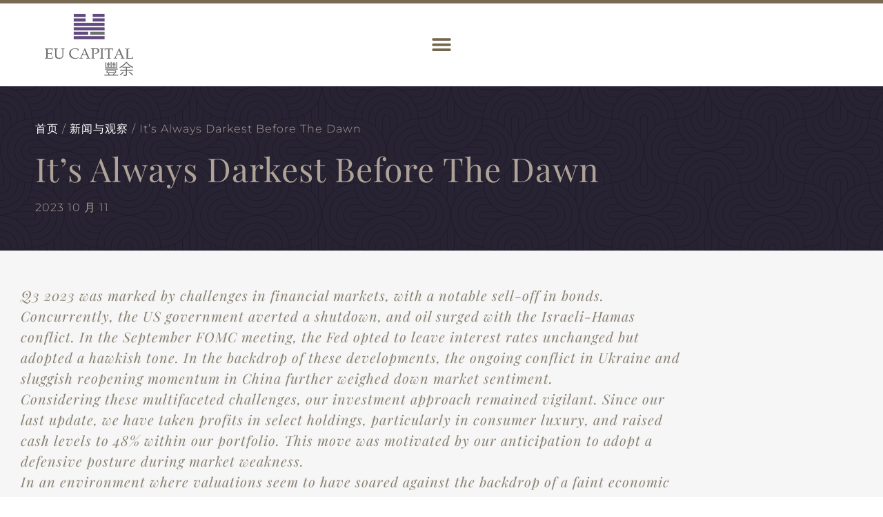

--- FILE ---
content_type: text/html; charset=UTF-8
request_url: https://eucapital.com.sg/zh/news-views/its-always-darkest-before-the-dawn/
body_size: 18563
content:
<!doctype html>
<html lang="zh-Hans">
<head>
	<meta charset="UTF-8">
	<meta name="viewport" content="width=device-width, initial-scale=1">
	<link rel="profile" href="https://gmpg.org/xfn/11">
	<meta name='robots' content='index, follow, max-image-preview:large, max-snippet:-1, max-video-preview:-1' />

<!-- Google Tag Manager for WordPress by gtm4wp.com -->
<script data-cfasync="false" data-pagespeed-no-defer>
	var gtm4wp_datalayer_name = "dataLayer";
	var dataLayer = dataLayer || [];
</script>
<!-- End Google Tag Manager for WordPress by gtm4wp.com -->
	<!-- This site is optimized with the Yoast SEO plugin v26.7 - https://yoast.com/wordpress/plugins/seo/ -->
	<title>It’s Always Darkest Before The Dawn - Eu Capital Singapore</title>
	<link rel="canonical" href="https://eucapital.com.sg/zh/news-views/its-always-darkest-before-the-dawn/" />
	<meta property="og:locale" content="zh_CN" />
	<meta property="og:type" content="article" />
	<meta property="og:title" content="It’s Always Darkest Before The Dawn - Eu Capital Singapore" />
	<meta property="og:description" content="Q3 2023 was marked by challenges in financial markets, with a notable sell-off in bonds. Concurrently, the US government averted a shutdown, and oil surged with the Israeli-Hamas conflict." />
	<meta property="og:url" content="https://eucapital.com.sg/zh/news-views/its-always-darkest-before-the-dawn/" />
	<meta property="og:site_name" content="Eu Capital Singapore" />
	<meta property="article:published_time" content="2023-10-11T02:45:25+00:00" />
	<meta property="article:modified_time" content="2024-07-17T05:17:23+00:00" />
	<meta property="og:image" content="https://eucapital.com.sg/wp-content/uploads/2023/10/eu-capital_darkest-before-dawn-min.jpg" />
	<meta property="og:image:width" content="600" />
	<meta property="og:image:height" content="600" />
	<meta property="og:image:type" content="image/jpeg" />
	<meta name="author" content="Kelvin Eu" />
	<meta name="twitter:card" content="summary_large_image" />
	<meta name="twitter:label1" content="作者" />
	<meta name="twitter:data1" content="Kelvin Eu" />
	<script type="application/ld+json" class="yoast-schema-graph">{
    "@context": "https:\/\/schema.org",
    "@graph": [
        {
            "@type": "Article",
            "@id": "https:\/\/eucapital.com.sg\/news-views\/its-always-darkest-before-the-dawn\/#article",
            "isPartOf": {
                "@id": "https:\/\/eucapital.com.sg\/news-views\/its-always-darkest-before-the-dawn\/"
            },
            "author": {
                "name": "\u4f59\u8fbe\u4f1f",
                "@id": "https:\/\/eucapital.com.sg\/#\/schema\/person\/44a0bdb01b3f216aa12dc0758d569e16"
            },
            "headline": "It\u2019s Always Darkest Before The Dawn",
            "datePublished": "2023-10-11T02:45:25+00:00",
            "dateModified": "2024-07-17T05:17:23+00:00",
            "mainEntityOfPage": {
                "@id": "https:\/\/eucapital.com.sg\/news-views\/its-always-darkest-before-the-dawn\/"
            },
            "wordCount": 375,
            "publisher": {
                "@id": "https:\/\/eucapital.com.sg\/#organization"
            },
            "image": {
                "@id": "https:\/\/eucapital.com.sg\/news-views\/its-always-darkest-before-the-dawn\/#primaryimage"
            },
            "thumbnailUrl": "https:\/\/eucapital.com.sg\/wp-content\/uploads\/2023\/10\/eu-capital_darkest-before-dawn-min.jpg",
            "articleSection": [
                "News &amp; Views"
            ],
            "inLanguage": "zh-Hans"
        },
        {
            "@type": "WebPage",
            "@id": "https:\/\/eucapital.com.sg\/news-views\/its-always-darkest-before-the-dawn\/",
            "url": "https:\/\/eucapital.com.sg\/news-views\/its-always-darkest-before-the-dawn\/",
            "name": "It\u2019s Always Darkest Before The Dawn - Eu Capital Singapore",
            "isPartOf": {
                "@id": "https:\/\/eucapital.com.sg\/#website"
            },
            "primaryImageOfPage": {
                "@id": "https:\/\/eucapital.com.sg\/news-views\/its-always-darkest-before-the-dawn\/#primaryimage"
            },
            "image": {
                "@id": "https:\/\/eucapital.com.sg\/news-views\/its-always-darkest-before-the-dawn\/#primaryimage"
            },
            "thumbnailUrl": "https:\/\/eucapital.com.sg\/wp-content\/uploads\/2023\/10\/eu-capital_darkest-before-dawn-min.jpg",
            "datePublished": "2023-10-11T02:45:25+00:00",
            "dateModified": "2024-07-17T05:17:23+00:00",
            "breadcrumb": {
                "@id": "https:\/\/eucapital.com.sg\/news-views\/its-always-darkest-before-the-dawn\/#breadcrumb"
            },
            "inLanguage": "zh-Hans",
            "potentialAction": [
                {
                    "@type": "ReadAction",
                    "target": [
                        "https:\/\/eucapital.com.sg\/news-views\/its-always-darkest-before-the-dawn\/"
                    ]
                }
            ]
        },
        {
            "@type": "ImageObject",
            "inLanguage": "zh-Hans",
            "@id": "https:\/\/eucapital.com.sg\/news-views\/its-always-darkest-before-the-dawn\/#primaryimage",
            "url": "https:\/\/eucapital.com.sg\/wp-content\/uploads\/2023\/10\/eu-capital_darkest-before-dawn-min.jpg",
            "contentUrl": "https:\/\/eucapital.com.sg\/wp-content\/uploads\/2023\/10\/eu-capital_darkest-before-dawn-min.jpg",
            "width": 600,
            "height": 600,
            "caption": "It\u2019s Always Darkest Before The Dawn"
        },
        {
            "@type": "BreadcrumbList",
            "@id": "https:\/\/eucapital.com.sg\/news-views\/its-always-darkest-before-the-dawn\/#breadcrumb",
            "itemListElement": [
                {
                    "@type": "ListItem",
                    "position": 1,
                    "name": "\u9996\u9875",
                    "item": "https:\/\/eucapital.com.sg\/"
                },
                {
                    "@type": "ListItem",
                    "position": 2,
                    "name": "\u65b0\u95fb\u4e0e\u89c2\u5bdf",
                    "item": "https:\/\/eucapital.com.sg\/from-the-experts\/news-views\/"
                },
                {
                    "@type": "ListItem",
                    "position": 3,
                    "name": "It\u2019s Always Darkest Before The Dawn"
                }
            ]
        },
        {
            "@type": "WebSite",
            "@id": "https:\/\/eucapital.com.sg\/#website",
            "url": "https:\/\/eucapital.com.sg\/",
            "name": "Eu Capital Singapore",
            "description": "",
            "publisher": {
                "@id": "https:\/\/eucapital.com.sg\/#organization"
            },
            "potentialAction": [
                {
                    "@type": "SearchAction",
                    "target": {
                        "@type": "EntryPoint",
                        "urlTemplate": "https:\/\/eucapital.com.sg\/?s={search_term_string}"
                    },
                    "query-input": {
                        "@type": "PropertyValueSpecification",
                        "valueRequired": true,
                        "valueName": "search_term_string"
                    }
                }
            ],
            "inLanguage": "zh-Hans"
        },
        {
            "@type": "Organization",
            "@id": "https:\/\/eucapital.com.sg\/#organization",
            "name": "Eu Capital Singapore",
            "url": "https:\/\/eucapital.com.sg\/",
            "logo": {
                "@type": "ImageObject",
                "inLanguage": "zh-Hans",
                "@id": "https:\/\/eucapital.com.sg\/#\/schema\/logo\/image\/",
                "url": "https:\/\/eucapital.com.sg\/wp-content\/uploads\/2019\/11\/eu-capital_logo.svg",
                "contentUrl": "https:\/\/eucapital.com.sg\/wp-content\/uploads\/2019\/11\/eu-capital_logo.svg",
                "width": 170,
                "height": 120,
                "caption": "Eu Capital Singapore"
            },
            "image": {
                "@id": "https:\/\/eucapital.com.sg\/#\/schema\/logo\/image\/"
            }
        },
        {
            "@type": "Person",
            "@id": "https:\/\/eucapital.com.sg\/#\/schema\/person\/44a0bdb01b3f216aa12dc0758d569e16",
            "name": "\u4f59\u8fbe\u4f1f",
            "image": {
                "@type": "ImageObject",
                "inLanguage": "zh-Hans",
                "@id": "https:\/\/eucapital.com.sg\/#\/schema\/person\/image\/",
                "url": "https:\/\/secure.gravatar.com\/avatar\/910c6f12afb14db5311b45cc2c4f4d45a39290a26d590d3190609c1803ea857b?s=96&d=mm&r=g",
                "contentUrl": "https:\/\/secure.gravatar.com\/avatar\/910c6f12afb14db5311b45cc2c4f4d45a39290a26d590d3190609c1803ea857b?s=96&d=mm&r=g",
                "caption": "Kelvin Eu"
            }
        }
    ]
}</script>
	<!-- / Yoast SEO plugin. -->


<link rel="alternate" type="application/rss+xml" title="Eu Capital Singapore &raquo; Feed" href="https://eucapital.com.sg/zh/feed/" />
<link rel="alternate" type="application/rss+xml" title="Eu Capital Singapore &raquo; 评论 Feed" href="https://eucapital.com.sg/zh/comments/feed/" />
<link rel="alternate" type="application/rss+xml" title="Eu Capital Singapore &raquo; It’s Always Darkest Before The Dawn 评论 Feed" href="https://eucapital.com.sg/zh/news-views/its-always-darkest-before-the-dawn/feed/" />
<link rel="alternate" title="oEmbed (JSON)" type="application/json+oembed" href="https://eucapital.com.sg/zh/wp-json/oembed/1.0/embed?url=https%3A%2F%2Feucapital.com.sg%2Fzh%2Fnews-views%2Fits-always-darkest-before-the-dawn%2F" />
<link rel="alternate" title="oEmbed (XML)" type="text/xml+oembed" href="https://eucapital.com.sg/zh/wp-json/oembed/1.0/embed?url=https%3A%2F%2Feucapital.com.sg%2Fzh%2Fnews-views%2Fits-always-darkest-before-the-dawn%2F&#038;format=xml" />
		<!-- This site uses the Google Analytics by MonsterInsights plugin v9.11.1 - Using Analytics tracking - https://www.monsterinsights.com/ -->
		<!-- Note: MonsterInsights is not currently configured on this site. The site owner needs to authenticate with Google Analytics in the MonsterInsights settings panel. -->
					<!-- No tracking code set -->
				<!-- / Google Analytics by MonsterInsights -->
		<style id='wp-img-auto-sizes-contain-inline-css'>
img:is([sizes=auto i],[sizes^="auto," i]){contain-intrinsic-size:3000px 1500px}
/*# sourceURL=wp-img-auto-sizes-contain-inline-css */
</style>
<style id='wp-emoji-styles-inline-css'>

	img.wp-smiley, img.emoji {
		display: inline !important;
		border: none !important;
		box-shadow: none !important;
		height: 1em !important;
		width: 1em !important;
		margin: 0 0.07em !important;
		vertical-align: -0.1em !important;
		background: none !important;
		padding: 0 !important;
	}
/*# sourceURL=wp-emoji-styles-inline-css */
</style>
<link rel='stylesheet' id='wp-block-library-css' href='https://eucapital.com.sg/wp-includes/css/dist/block-library/style.min.css?ver=6.9' media='all' />
<style id='global-styles-inline-css'>
:root{--wp--preset--aspect-ratio--square: 1;--wp--preset--aspect-ratio--4-3: 4/3;--wp--preset--aspect-ratio--3-4: 3/4;--wp--preset--aspect-ratio--3-2: 3/2;--wp--preset--aspect-ratio--2-3: 2/3;--wp--preset--aspect-ratio--16-9: 16/9;--wp--preset--aspect-ratio--9-16: 9/16;--wp--preset--color--black: #000000;--wp--preset--color--cyan-bluish-gray: #abb8c3;--wp--preset--color--white: #ffffff;--wp--preset--color--pale-pink: #f78da7;--wp--preset--color--vivid-red: #cf2e2e;--wp--preset--color--luminous-vivid-orange: #ff6900;--wp--preset--color--luminous-vivid-amber: #fcb900;--wp--preset--color--light-green-cyan: #7bdcb5;--wp--preset--color--vivid-green-cyan: #00d084;--wp--preset--color--pale-cyan-blue: #8ed1fc;--wp--preset--color--vivid-cyan-blue: #0693e3;--wp--preset--color--vivid-purple: #9b51e0;--wp--preset--gradient--vivid-cyan-blue-to-vivid-purple: linear-gradient(135deg,rgb(6,147,227) 0%,rgb(155,81,224) 100%);--wp--preset--gradient--light-green-cyan-to-vivid-green-cyan: linear-gradient(135deg,rgb(122,220,180) 0%,rgb(0,208,130) 100%);--wp--preset--gradient--luminous-vivid-amber-to-luminous-vivid-orange: linear-gradient(135deg,rgb(252,185,0) 0%,rgb(255,105,0) 100%);--wp--preset--gradient--luminous-vivid-orange-to-vivid-red: linear-gradient(135deg,rgb(255,105,0) 0%,rgb(207,46,46) 100%);--wp--preset--gradient--very-light-gray-to-cyan-bluish-gray: linear-gradient(135deg,rgb(238,238,238) 0%,rgb(169,184,195) 100%);--wp--preset--gradient--cool-to-warm-spectrum: linear-gradient(135deg,rgb(74,234,220) 0%,rgb(151,120,209) 20%,rgb(207,42,186) 40%,rgb(238,44,130) 60%,rgb(251,105,98) 80%,rgb(254,248,76) 100%);--wp--preset--gradient--blush-light-purple: linear-gradient(135deg,rgb(255,206,236) 0%,rgb(152,150,240) 100%);--wp--preset--gradient--blush-bordeaux: linear-gradient(135deg,rgb(254,205,165) 0%,rgb(254,45,45) 50%,rgb(107,0,62) 100%);--wp--preset--gradient--luminous-dusk: linear-gradient(135deg,rgb(255,203,112) 0%,rgb(199,81,192) 50%,rgb(65,88,208) 100%);--wp--preset--gradient--pale-ocean: linear-gradient(135deg,rgb(255,245,203) 0%,rgb(182,227,212) 50%,rgb(51,167,181) 100%);--wp--preset--gradient--electric-grass: linear-gradient(135deg,rgb(202,248,128) 0%,rgb(113,206,126) 100%);--wp--preset--gradient--midnight: linear-gradient(135deg,rgb(2,3,129) 0%,rgb(40,116,252) 100%);--wp--preset--font-size--small: 13px;--wp--preset--font-size--medium: 20px;--wp--preset--font-size--large: 36px;--wp--preset--font-size--x-large: 42px;--wp--preset--spacing--20: 0.44rem;--wp--preset--spacing--30: 0.67rem;--wp--preset--spacing--40: 1rem;--wp--preset--spacing--50: 1.5rem;--wp--preset--spacing--60: 2.25rem;--wp--preset--spacing--70: 3.38rem;--wp--preset--spacing--80: 5.06rem;--wp--preset--shadow--natural: 6px 6px 9px rgba(0, 0, 0, 0.2);--wp--preset--shadow--deep: 12px 12px 50px rgba(0, 0, 0, 0.4);--wp--preset--shadow--sharp: 6px 6px 0px rgba(0, 0, 0, 0.2);--wp--preset--shadow--outlined: 6px 6px 0px -3px rgb(255, 255, 255), 6px 6px rgb(0, 0, 0);--wp--preset--shadow--crisp: 6px 6px 0px rgb(0, 0, 0);}:root { --wp--style--global--content-size: 800px;--wp--style--global--wide-size: 1200px; }:where(body) { margin: 0; }.wp-site-blocks > .alignleft { float: left; margin-right: 2em; }.wp-site-blocks > .alignright { float: right; margin-left: 2em; }.wp-site-blocks > .aligncenter { justify-content: center; margin-left: auto; margin-right: auto; }:where(.wp-site-blocks) > * { margin-block-start: 24px; margin-block-end: 0; }:where(.wp-site-blocks) > :first-child { margin-block-start: 0; }:where(.wp-site-blocks) > :last-child { margin-block-end: 0; }:root { --wp--style--block-gap: 24px; }:root :where(.is-layout-flow) > :first-child{margin-block-start: 0;}:root :where(.is-layout-flow) > :last-child{margin-block-end: 0;}:root :where(.is-layout-flow) > *{margin-block-start: 24px;margin-block-end: 0;}:root :where(.is-layout-constrained) > :first-child{margin-block-start: 0;}:root :where(.is-layout-constrained) > :last-child{margin-block-end: 0;}:root :where(.is-layout-constrained) > *{margin-block-start: 24px;margin-block-end: 0;}:root :where(.is-layout-flex){gap: 24px;}:root :where(.is-layout-grid){gap: 24px;}.is-layout-flow > .alignleft{float: left;margin-inline-start: 0;margin-inline-end: 2em;}.is-layout-flow > .alignright{float: right;margin-inline-start: 2em;margin-inline-end: 0;}.is-layout-flow > .aligncenter{margin-left: auto !important;margin-right: auto !important;}.is-layout-constrained > .alignleft{float: left;margin-inline-start: 0;margin-inline-end: 2em;}.is-layout-constrained > .alignright{float: right;margin-inline-start: 2em;margin-inline-end: 0;}.is-layout-constrained > .aligncenter{margin-left: auto !important;margin-right: auto !important;}.is-layout-constrained > :where(:not(.alignleft):not(.alignright):not(.alignfull)){max-width: var(--wp--style--global--content-size);margin-left: auto !important;margin-right: auto !important;}.is-layout-constrained > .alignwide{max-width: var(--wp--style--global--wide-size);}body .is-layout-flex{display: flex;}.is-layout-flex{flex-wrap: wrap;align-items: center;}.is-layout-flex > :is(*, div){margin: 0;}body .is-layout-grid{display: grid;}.is-layout-grid > :is(*, div){margin: 0;}body{padding-top: 0px;padding-right: 0px;padding-bottom: 0px;padding-left: 0px;}a:where(:not(.wp-element-button)){text-decoration: underline;}:root :where(.wp-element-button, .wp-block-button__link){background-color: #32373c;border-width: 0;color: #fff;font-family: inherit;font-size: inherit;font-style: inherit;font-weight: inherit;letter-spacing: inherit;line-height: inherit;padding-top: calc(0.667em + 2px);padding-right: calc(1.333em + 2px);padding-bottom: calc(0.667em + 2px);padding-left: calc(1.333em + 2px);text-decoration: none;text-transform: inherit;}.has-black-color{color: var(--wp--preset--color--black) !important;}.has-cyan-bluish-gray-color{color: var(--wp--preset--color--cyan-bluish-gray) !important;}.has-white-color{color: var(--wp--preset--color--white) !important;}.has-pale-pink-color{color: var(--wp--preset--color--pale-pink) !important;}.has-vivid-red-color{color: var(--wp--preset--color--vivid-red) !important;}.has-luminous-vivid-orange-color{color: var(--wp--preset--color--luminous-vivid-orange) !important;}.has-luminous-vivid-amber-color{color: var(--wp--preset--color--luminous-vivid-amber) !important;}.has-light-green-cyan-color{color: var(--wp--preset--color--light-green-cyan) !important;}.has-vivid-green-cyan-color{color: var(--wp--preset--color--vivid-green-cyan) !important;}.has-pale-cyan-blue-color{color: var(--wp--preset--color--pale-cyan-blue) !important;}.has-vivid-cyan-blue-color{color: var(--wp--preset--color--vivid-cyan-blue) !important;}.has-vivid-purple-color{color: var(--wp--preset--color--vivid-purple) !important;}.has-black-background-color{background-color: var(--wp--preset--color--black) !important;}.has-cyan-bluish-gray-background-color{background-color: var(--wp--preset--color--cyan-bluish-gray) !important;}.has-white-background-color{background-color: var(--wp--preset--color--white) !important;}.has-pale-pink-background-color{background-color: var(--wp--preset--color--pale-pink) !important;}.has-vivid-red-background-color{background-color: var(--wp--preset--color--vivid-red) !important;}.has-luminous-vivid-orange-background-color{background-color: var(--wp--preset--color--luminous-vivid-orange) !important;}.has-luminous-vivid-amber-background-color{background-color: var(--wp--preset--color--luminous-vivid-amber) !important;}.has-light-green-cyan-background-color{background-color: var(--wp--preset--color--light-green-cyan) !important;}.has-vivid-green-cyan-background-color{background-color: var(--wp--preset--color--vivid-green-cyan) !important;}.has-pale-cyan-blue-background-color{background-color: var(--wp--preset--color--pale-cyan-blue) !important;}.has-vivid-cyan-blue-background-color{background-color: var(--wp--preset--color--vivid-cyan-blue) !important;}.has-vivid-purple-background-color{background-color: var(--wp--preset--color--vivid-purple) !important;}.has-black-border-color{border-color: var(--wp--preset--color--black) !important;}.has-cyan-bluish-gray-border-color{border-color: var(--wp--preset--color--cyan-bluish-gray) !important;}.has-white-border-color{border-color: var(--wp--preset--color--white) !important;}.has-pale-pink-border-color{border-color: var(--wp--preset--color--pale-pink) !important;}.has-vivid-red-border-color{border-color: var(--wp--preset--color--vivid-red) !important;}.has-luminous-vivid-orange-border-color{border-color: var(--wp--preset--color--luminous-vivid-orange) !important;}.has-luminous-vivid-amber-border-color{border-color: var(--wp--preset--color--luminous-vivid-amber) !important;}.has-light-green-cyan-border-color{border-color: var(--wp--preset--color--light-green-cyan) !important;}.has-vivid-green-cyan-border-color{border-color: var(--wp--preset--color--vivid-green-cyan) !important;}.has-pale-cyan-blue-border-color{border-color: var(--wp--preset--color--pale-cyan-blue) !important;}.has-vivid-cyan-blue-border-color{border-color: var(--wp--preset--color--vivid-cyan-blue) !important;}.has-vivid-purple-border-color{border-color: var(--wp--preset--color--vivid-purple) !important;}.has-vivid-cyan-blue-to-vivid-purple-gradient-background{background: var(--wp--preset--gradient--vivid-cyan-blue-to-vivid-purple) !important;}.has-light-green-cyan-to-vivid-green-cyan-gradient-background{background: var(--wp--preset--gradient--light-green-cyan-to-vivid-green-cyan) !important;}.has-luminous-vivid-amber-to-luminous-vivid-orange-gradient-background{background: var(--wp--preset--gradient--luminous-vivid-amber-to-luminous-vivid-orange) !important;}.has-luminous-vivid-orange-to-vivid-red-gradient-background{background: var(--wp--preset--gradient--luminous-vivid-orange-to-vivid-red) !important;}.has-very-light-gray-to-cyan-bluish-gray-gradient-background{background: var(--wp--preset--gradient--very-light-gray-to-cyan-bluish-gray) !important;}.has-cool-to-warm-spectrum-gradient-background{background: var(--wp--preset--gradient--cool-to-warm-spectrum) !important;}.has-blush-light-purple-gradient-background{background: var(--wp--preset--gradient--blush-light-purple) !important;}.has-blush-bordeaux-gradient-background{background: var(--wp--preset--gradient--blush-bordeaux) !important;}.has-luminous-dusk-gradient-background{background: var(--wp--preset--gradient--luminous-dusk) !important;}.has-pale-ocean-gradient-background{background: var(--wp--preset--gradient--pale-ocean) !important;}.has-electric-grass-gradient-background{background: var(--wp--preset--gradient--electric-grass) !important;}.has-midnight-gradient-background{background: var(--wp--preset--gradient--midnight) !important;}.has-small-font-size{font-size: var(--wp--preset--font-size--small) !important;}.has-medium-font-size{font-size: var(--wp--preset--font-size--medium) !important;}.has-large-font-size{font-size: var(--wp--preset--font-size--large) !important;}.has-x-large-font-size{font-size: var(--wp--preset--font-size--x-large) !important;}
:root :where(.wp-block-pullquote){font-size: 1.5em;line-height: 1.6;}
/*# sourceURL=global-styles-inline-css */
</style>
<link rel='stylesheet' id='trp-language-switcher-style-css' href='https://eucapital.com.sg/wp-content/plugins/translatepress-multilingual/assets/css/trp-language-switcher.css?ver=3.0.6' media='all' />
<link rel='stylesheet' id='hello-elementor-css' href='https://eucapital.com.sg/wp-content/themes/hello-elementor/assets/css/reset.css?ver=3.4.6' media='all' />
<link rel='stylesheet' id='hello-elementor-theme-style-css' href='https://eucapital.com.sg/wp-content/themes/hello-elementor/assets/css/theme.css?ver=3.4.6' media='all' />
<link rel='stylesheet' id='chld_thm_cfg_child-css' href='https://eucapital.com.sg/wp-content/themes/salween/style.css?ver=6.9' media='all' />
<link rel='stylesheet' id='hello-elementor-header-footer-css' href='https://eucapital.com.sg/wp-content/themes/hello-elementor/assets/css/header-footer.css?ver=3.4.6' media='all' />
<link rel='stylesheet' id='elementor-frontend-css' href='https://eucapital.com.sg/wp-content/uploads/elementor/css/custom-frontend.min.css?ver=1769002654' media='all' />
<link rel='stylesheet' id='widget-image-css' href='https://eucapital.com.sg/wp-content/plugins/elementor/assets/css/widget-image.min.css?ver=3.34.1' media='all' />
<link rel='stylesheet' id='widget-nav-menu-css' href='https://eucapital.com.sg/wp-content/uploads/elementor/css/custom-pro-widget-nav-menu.min.css?ver=1769002654' media='all' />
<link rel='stylesheet' id='e-sticky-css' href='https://eucapital.com.sg/wp-content/plugins/elementor-pro/assets/css/modules/sticky.min.css?ver=3.34.0' media='all' />
<link rel='stylesheet' id='widget-heading-css' href='https://eucapital.com.sg/wp-content/plugins/elementor/assets/css/widget-heading.min.css?ver=3.34.1' media='all' />
<link rel='stylesheet' id='widget-icon-list-css' href='https://eucapital.com.sg/wp-content/uploads/elementor/css/custom-widget-icon-list.min.css?ver=1769002654' media='all' />
<link rel='stylesheet' id='e-animation-push-css' href='https://eucapital.com.sg/wp-content/plugins/elementor/assets/lib/animations/styles/e-animation-push.min.css?ver=3.34.1' media='all' />
<link rel='stylesheet' id='widget-form-css' href='https://eucapital.com.sg/wp-content/plugins/elementor-pro/assets/css/widget-form.min.css?ver=3.34.0' media='all' />
<link rel='stylesheet' id='e-animation-sink-css' href='https://eucapital.com.sg/wp-content/plugins/elementor/assets/lib/animations/styles/e-animation-sink.min.css?ver=3.34.1' media='all' />
<link rel='stylesheet' id='widget-social-icons-css' href='https://eucapital.com.sg/wp-content/plugins/elementor/assets/css/widget-social-icons.min.css?ver=3.34.1' media='all' />
<link rel='stylesheet' id='e-apple-webkit-css' href='https://eucapital.com.sg/wp-content/uploads/elementor/css/custom-apple-webkit.min.css?ver=1769002654' media='all' />
<link rel='stylesheet' id='widget-breadcrumbs-css' href='https://eucapital.com.sg/wp-content/plugins/elementor-pro/assets/css/widget-breadcrumbs.min.css?ver=3.34.0' media='all' />
<link rel='stylesheet' id='widget-post-info-css' href='https://eucapital.com.sg/wp-content/plugins/elementor-pro/assets/css/widget-post-info.min.css?ver=3.34.0' media='all' />
<link rel='stylesheet' id='elementor-icons-shared-0-css' href='https://eucapital.com.sg/wp-content/plugins/elementor/assets/lib/font-awesome/css/fontawesome.min.css?ver=5.15.3' media='all' />
<link rel='stylesheet' id='elementor-icons-fa-regular-css' href='https://eucapital.com.sg/wp-content/plugins/elementor/assets/lib/font-awesome/css/regular.min.css?ver=5.15.3' media='all' />
<link rel='stylesheet' id='elementor-icons-fa-solid-css' href='https://eucapital.com.sg/wp-content/plugins/elementor/assets/lib/font-awesome/css/solid.min.css?ver=5.15.3' media='all' />
<link rel='stylesheet' id='widget-share-buttons-css' href='https://eucapital.com.sg/wp-content/plugins/elementor-pro/assets/css/widget-share-buttons.min.css?ver=3.34.0' media='all' />
<link rel='stylesheet' id='elementor-icons-fa-brands-css' href='https://eucapital.com.sg/wp-content/plugins/elementor/assets/lib/font-awesome/css/brands.min.css?ver=5.15.3' media='all' />
<link rel='stylesheet' id='widget-posts-css' href='https://eucapital.com.sg/wp-content/plugins/elementor-pro/assets/css/widget-posts.min.css?ver=3.34.0' media='all' />
<link rel='stylesheet' id='elementor-icons-css' href='https://eucapital.com.sg/wp-content/plugins/elementor/assets/lib/eicons/css/elementor-icons.min.css?ver=5.45.0' media='all' />
<link rel='stylesheet' id='elementor-post-7952-css' href='https://eucapital.com.sg/wp-content/uploads/elementor/css/post-7952.css?ver=1769002654' media='all' />
<link rel='stylesheet' id='jet-blog-css' href='https://eucapital.com.sg/wp-content/plugins/jet-blog/assets/css/jet-blog.css?ver=2.4.5.1' media='all' />
<link rel='stylesheet' id='font-awesome-5-all-css' href='https://eucapital.com.sg/wp-content/plugins/elementor/assets/lib/font-awesome/css/all.min.css?ver=3.34.1' media='all' />
<link rel='stylesheet' id='font-awesome-4-shim-css' href='https://eucapital.com.sg/wp-content/plugins/elementor/assets/lib/font-awesome/css/v4-shims.min.css?ver=3.34.1' media='all' />
<link rel='stylesheet' id='elementor-post-3661-css' href='https://eucapital.com.sg/wp-content/uploads/elementor/css/post-3661.css?ver=1769002655' media='all' />
<link rel='stylesheet' id='elementor-post-28-css' href='https://eucapital.com.sg/wp-content/uploads/elementor/css/post-28.css?ver=1769002655' media='all' />
<link rel='stylesheet' id='elementor-post-2253-css' href='https://eucapital.com.sg/wp-content/uploads/elementor/css/post-2253.css?ver=1769004621' media='all' />
<link rel='stylesheet' id='elementor-gf-local-playfairdisplay-css' href='https://eucapital.com.sg/wp-content/uploads/elementor/google-fonts/css/playfairdisplay.css?ver=1743468244' media='all' />
<link rel='stylesheet' id='elementor-gf-local-montserrat-css' href='https://eucapital.com.sg/wp-content/uploads/elementor/google-fonts/css/montserrat.css?ver=1743468246' media='all' />
<script src="https://eucapital.com.sg/wp-includes/js/jquery/jquery.min.js?ver=3.7.1" id="jquery-core-js"></script>
<script src="https://eucapital.com.sg/wp-includes/js/jquery/jquery-migrate.min.js?ver=3.4.1" id="jquery-migrate-js"></script>
<script src="https://eucapital.com.sg/wp-content/plugins/elementor/assets/lib/font-awesome/js/v4-shims.min.js?ver=3.34.1" id="font-awesome-4-shim-js"></script>
<link rel="https://api.w.org/" href="https://eucapital.com.sg/zh/wp-json/" /><link rel="alternate" title="JSON" type="application/json" href="https://eucapital.com.sg/zh/wp-json/wp/v2/posts/9751" /><link rel="EditURI" type="application/rsd+xml" title="RSD" href="https://eucapital.com.sg/xmlrpc.php?rsd" />
<link rel='shortlink' href='https://eucapital.com.sg/zh/?p=9751' />

<meta property="og:title" content="Eu Capital Singapore" />
<meta property="og:description" content="Eu Capital is an independent asset management firm based in Singapore providing wealth management and portfolio management services to high net worth individuals and families, helping them to grow their assets." />
<meta property="og:image" content="https://eucapital.com.sg/wp-content/uploads/2020/01/eu-capital_og-image.jpg" />
<meta property="og:image:width" content="600" />
<meta property="og:image:height" content="315" />
<meta property="og:type" content="website" />
<meta property="og:url" content="https://eucapital.com.sg/" />
<meta name="twitter:card" content="summary" />
<meta name="twitter:title" content="Eu Capital Singapore" />
<meta name="twitter:description" content="Eu Capital is an independent asset management firm based in Singapore providing wealth management and portfolio management services to high net worth individuals and families, helping them to grow their assets." />
<meta name="twitter:image" content="https://eucapital.com.sg/wp-content/uploads/2020/01/eu-capital_og-image.jpg" />


<link rel="alternate" hreflang="en-GB" href="https://eucapital.com.sg/news-views/its-always-darkest-before-the-dawn/"/>
<link rel="alternate" hreflang="zh-CN" href="https://eucapital.com.sg/zh/news-views/its-always-darkest-before-the-dawn/"/>
<link rel="alternate" hreflang="zh-TW" href="https://eucapital.com.sg/zh_tw/news-views/its-always-darkest-before-the-dawn/"/>
<link rel="alternate" hreflang="en" href="https://eucapital.com.sg/news-views/its-always-darkest-before-the-dawn/"/>
<link rel="alternate" hreflang="zh" href="https://eucapital.com.sg/zh/news-views/its-always-darkest-before-the-dawn/"/>

<!-- Google Tag Manager for WordPress by gtm4wp.com -->
<!-- GTM Container placement set to footer -->
<script data-cfasync="false" data-pagespeed-no-defer>
</script>
<!-- End Google Tag Manager for WordPress by gtm4wp.com --><meta name="description" content="Q3 2023 was marked by challenges in financial markets, with a notable sell-off in bonds. Concurrently, the US government averted a shutdown, and oil surged with the Israeli-Hamas conflict.">
<meta name="generator" content="Elementor 3.34.1; features: additional_custom_breakpoints; settings: css_print_method-external, google_font-enabled, font_display-auto">
			<style>
				.e-con.e-parent:nth-of-type(n+4):not(.e-lazyloaded):not(.e-no-lazyload),
				.e-con.e-parent:nth-of-type(n+4):not(.e-lazyloaded):not(.e-no-lazyload) * {
					background-image: none !important;
				}
				@media screen and (max-height: 1024px) {
					.e-con.e-parent:nth-of-type(n+3):not(.e-lazyloaded):not(.e-no-lazyload),
					.e-con.e-parent:nth-of-type(n+3):not(.e-lazyloaded):not(.e-no-lazyload) * {
						background-image: none !important;
					}
				}
				@media screen and (max-height: 640px) {
					.e-con.e-parent:nth-of-type(n+2):not(.e-lazyloaded):not(.e-no-lazyload),
					.e-con.e-parent:nth-of-type(n+2):not(.e-lazyloaded):not(.e-no-lazyload) * {
						background-image: none !important;
					}
				}
			</style>
			<link rel="icon" href="https://eucapital.com.sg/wp-content/uploads/2019/11/cropped-favicon-32x32.png" sizes="32x32" />
<link rel="icon" href="https://eucapital.com.sg/wp-content/uploads/2019/11/cropped-favicon-192x192.png" sizes="192x192" />
<link rel="apple-touch-icon" href="https://eucapital.com.sg/wp-content/uploads/2019/11/cropped-favicon-180x180.png" />
<meta name="msapplication-TileImage" content="https://eucapital.com.sg/wp-content/uploads/2019/11/cropped-favicon-270x270.png" />
		<style id="wp-custom-css">
			html, body {
    margin: 0;
    padding: 0;
    overflow-x: hidden;
}


/* Navigation */
.sub-menu .elementor-nav-menu--dropdown {
    text-transform: capitalize !important;
    font-size: 16px !important;
}
.elementor-nav-menu--dropdown.elementor-nav-menu__container .elementor-sub-item {
    text-transform: capitalize !important;
    font-weight: 400 !important;
    font-size: 16px !important;
}
@media (max-width: 1440px) {
    body:not(.rtl) .elementor-3661 .elementor-element.elementor-element-d6ea9af .elementor-nav-menu--layout-horizontal .elementor-nav-menu>li:not(:last-child) {
    margin-right: 0 !important;
    }
}

/* Smart Posts */

.jet-smart-listing__post .post-excerpt-simple {
    min-height: 200x;
}
@media (max-width: 768px) {
.jet-smart-listing__post .post-excerpt-simple {
    min-height: 320px !important;
    }
}
.jet-smart-listing__post .jet-smart-listing__more {
    width: 70px !important;
    height: 70px !important;
}
.jet-smart-listing__post .jet-smart-listing__more:hover {
    transform: translateY(-8px);
}

.jet-smart-listing__meta .post__date {
    pointer-events: none !important;
}

.has-post-thumb .jet-smart-listing__terms {
    max-width: 60% !important;
    -ms-flex: 0 0 60% !important;
    flex: 0 0 60% !important;
}

/* About */

@media (max-width: 1365px) {
.about-circles {
    min-height: 385px !important;
    }
}

@media (max-width: 1024px) {
.about-circles {
    min-height: 335px !important;
    }
}

@media (max-width: 768px) {
.about-circles {
    min-height: 245px !important;
    }
}

@media (max-width: 480px) {
.about-circles {
    min-height: 365px !important;
    }
}

@media (width: 414px) {
    .about-circles {
        margin: 0 20px 0 20px !important;
    }
}   

@media (width: 360px) {
.about-circles {
    min-height: 350px !important;
    }
}


/* Services Page */
.service_description {
    min-height: 240px !important;
}

@media (max-width: 768px) {
    .service_title_sm {
    min-height: 150px !important;
    }
    .service_title_lg {
    min-height: 180px !important;
    }
    .service_description {
    min-height: 270px !important;
    }
}

@media (max-width: 480px) {
    .service_title_sm, .service_title_lg {
    min-height: 1px !important;
    }
    .service_description {
    min-height: 270px !important;
    }
}

/* Text Links */
a.text-links:link {
    color: #857b6a !important;
}
a.text-links:hover {
    color: #ffffff !important;
}

/* Article Links */
a.article-link:link {
    color: #857b6a !important;
}
a.article-link:hover {
    color: #515151 !important;
}

/* Article Details */
#article-content h4 {
    font-family: "Playfair Display", Arial, serif !important;
  font-size: 24px !important;
  font-weight: 300 !important;
  font-style: normal !important;
  line-height: 32px !important;
  letter-spacing: 1px !important;
    color: #6a593c !important;
    margin: 0 !important;
    padding: 0 !important;
}
#article-content p {
    margin: 30px 0 0 0 !important;
}

#article-content a {
    color: #776952 !important;
    font-weight: 700 !important;
}

#article-content blockquote {
	margin-top: 30px;
	margin-block-start: 0;
  margin-block-end: 0;
  margin-inline-start: 0;
  margin-inline-end: 0;
}

#article-content blockquote p {
	margin: 0 !important;
	color: #898172;
  font-family: "Playfair Display", Montserrat, Arial, sans-serif;
  font-size: 20px;
  font-weight: 300;
	font-style: italic;
  line-height: 30px;
  letter-spacing: 1px;
}


@media (max-width: 1024px) {
    .jet-smart-listing__post .post-excerpt-simple {
    min-height: 230px !important;
    }
}
@media (max-width: 768px) {
    .jet-smart-listing__post .post-title-simple {
    min-height: 165px !important;
    }
    .jet-smart-listing__post .post-excerpt-simple {
    min-height: 300px !important;
    }
}
@media (max-width: 480px) {
    .jet-smart-listing__post .post-title-simple {
    min-height: 1px !important;
    }
    .jet-smart-listing__post .post-excerpt-simple {
    min-height: 1px !important;
    }
}

.wp-caption-text {
    margin: 15px 0 0 0 !important;
    text-align: center !important;
}

/* Footer Links */
a.footer-links:hover {
    color: #898172 !important;
}

/* reCAPTCHA v3 */
.grecaptcha-badge { opacity:0;}

/* Back to top */
.otb-beam-me-up-scotty {
    border: 3px solid #fff;
}
.otb-beam-me-up-scotty.medium i {
  line-height: 44px !important;
  font-size: 20px !important;
}

/* Articles */

.translatepress-zh_CN .paraHide, .translatepress-zh_TW .paraHide {
    display: none !important;
}

.translatepress-zh_CN .dateEN, .translatepress-zh_TW .dateEN {
    display: none !important;
}

.translatepress-gb_EN .dateZH {
    display: none !important;
}


/* Home Services */

.serviceBox {
    min-height: 300px !important
}

@media (max-width: 1024px) {
    .serviceBox {
        min-height: 180px !important
    }
    .serviceTitle {
        padding-right: 60px !important
    }   
}

@media (max-width: 768px) {
    .serviceBox {
        min-height: 200px !important
    }
}

@media (max-width: 480px) {
    .serviceBox {
        min-height: 180px !important
    }
    .serviceTitle {
        padding-right: 30px !important
    }   
}


		</style>
		<style id="yellow-pencil">
/*
	The following CSS codes are created by the YellowPencil plugin.
	https://yellowpencil.waspthemes.com/
*/
.elementor-posts--thumbnail-top .elementor-grid-item .elementor-post__meta-data{border-top-color:rgba(234,234,234,0);}
</style><meta name="generator" content="WP Rocket 3.20.3" data-wpr-features="wpr_desktop" /></head>
<body data-rsssl="1" class="wp-singular post-template-default single single-post postid-9751 single-format-standard wp-custom-logo wp-embed-responsive wp-theme-hello-elementor wp-child-theme-salween non-logged-in translatepress-zh_CN hello-elementor-default elementor-default elementor-kit-7952 elementor-page-2253">


<a class="skip-link screen-reader-text" href="#content" data-no-translation="" data-trp-gettext="">跳到内容</a>

		<header data-rocket-location-hash="c83355ec4bb39026d9758a9d3278fbec" data-elementor-type="header" data-elementor-id="3661" class="elementor elementor-3661 elementor-location-header" data-elementor-post-type="elementor_library">
					<header class="elementor-section elementor-top-section elementor-element elementor-element-c3930fc elementor-section-stretched elementor-section-full_width elementor-section-content-middle elementor-section-height-min-height elementor-section-height-default elementor-section-items-middle" data-id="c3930fc" data-element_type="section" data-settings="{&quot;stretch_section&quot;:&quot;section-stretched&quot;,&quot;background_background&quot;:&quot;classic&quot;,&quot;jet_parallax_layout_list&quot;:[{&quot;jet_parallax_layout_image&quot;:{&quot;url&quot;:&quot;&quot;,&quot;id&quot;:&quot;&quot;,&quot;size&quot;:&quot;&quot;},&quot;_id&quot;:&quot;010a0b4&quot;,&quot;jet_parallax_layout_image_tablet&quot;:{&quot;url&quot;:&quot;&quot;,&quot;id&quot;:&quot;&quot;,&quot;size&quot;:&quot;&quot;},&quot;jet_parallax_layout_image_mobile&quot;:{&quot;url&quot;:&quot;&quot;,&quot;id&quot;:&quot;&quot;,&quot;size&quot;:&quot;&quot;},&quot;jet_parallax_layout_speed&quot;:{&quot;unit&quot;:&quot;%&quot;,&quot;size&quot;:50,&quot;sizes&quot;:[]},&quot;jet_parallax_layout_type&quot;:&quot;scroll&quot;,&quot;jet_parallax_layout_direction&quot;:&quot;1&quot;,&quot;jet_parallax_layout_fx_direction&quot;:null,&quot;jet_parallax_layout_z_index&quot;:&quot;&quot;,&quot;jet_parallax_layout_bg_x&quot;:50,&quot;jet_parallax_layout_bg_y&quot;:50,&quot;jet_parallax_layout_bg_size&quot;:&quot;auto&quot;,&quot;jet_parallax_layout_animation_prop&quot;:&quot;transform&quot;,&quot;jet_parallax_layout_on&quot;:[&quot;desktop&quot;,&quot;tablet&quot;],&quot;jet_parallax_layout_bg_x_tablet&quot;:&quot;&quot;,&quot;jet_parallax_layout_bg_x_mobile&quot;:&quot;&quot;,&quot;jet_parallax_layout_bg_y_tablet&quot;:&quot;&quot;,&quot;jet_parallax_layout_bg_y_mobile&quot;:&quot;&quot;,&quot;jet_parallax_layout_bg_size_tablet&quot;:&quot;&quot;,&quot;jet_parallax_layout_bg_size_mobile&quot;:&quot;&quot;}],&quot;sticky&quot;:&quot;top&quot;,&quot;sticky_on&quot;:[&quot;desktop&quot;,&quot;tablet&quot;,&quot;mobile&quot;],&quot;sticky_offset&quot;:0,&quot;sticky_effects_offset&quot;:0,&quot;sticky_anchor_link_offset&quot;:0}">
						<div data-rocket-location-hash="0b3376bad69c5a64f5d59c7096455786" class="elementor-container elementor-column-gap-no">
					<div class="elementor-column elementor-col-100 elementor-top-column elementor-element elementor-element-4dc003e" data-id="4dc003e" data-element_type="column">
			<div class="elementor-widget-wrap elementor-element-populated">
						<div class="elementor-element elementor-element-e2407ad elementor-absolute elementor-widget elementor-widget-theme-site-logo elementor-widget-image" data-id="e2407ad" data-element_type="widget" data-settings="{&quot;_position&quot;:&quot;absolute&quot;}" data-widget_type="theme-site-logo.default">
				<div class="elementor-widget-container">
											<a href="https://eucapital.com.sg/zh">
			<img width="170" height="120" src="https://eucapital.com.sg/wp-content/uploads/2019/11/eu-capital_logo.svg" class="attachment-full size-full wp-image-3667" alt="Eu Capital" />				</a>
											</div>
				</div>
				<div class="elementor-element elementor-element-d6ea9af elementor-nav-menu__align-end elementor-nav-menu--stretch elementor-absolute elementor-nav-menu--dropdown-tablet elementor-nav-menu__text-align-aside elementor-nav-menu--toggle elementor-nav-menu--burger elementor-widget elementor-widget-nav-menu" data-id="d6ea9af" data-element_type="widget" data-settings="{&quot;full_width&quot;:&quot;stretch&quot;,&quot;_position&quot;:&quot;absolute&quot;,&quot;submenu_icon&quot;:{&quot;value&quot;:&quot;&lt;i class=\&quot;fas fa-chevron-down\&quot; aria-hidden=\&quot;true\&quot;&gt;&lt;\/i&gt;&quot;,&quot;library&quot;:&quot;fa-solid&quot;},&quot;layout&quot;:&quot;horizontal&quot;,&quot;toggle&quot;:&quot;burger&quot;}" data-widget_type="nav-menu.default">
				<div class="elementor-widget-container">
								<nav aria-label="Menu" class="elementor-nav-menu--main elementor-nav-menu__container elementor-nav-menu--layout-horizontal e--pointer-text e--animation-sink" data-no-translation-aria-label="">
				<ul id="menu-1-d6ea9af" class="elementor-nav-menu"><li class="menu-item menu-item-type-post_type menu-item-object-page menu-item-home menu-item-136"><a href="https://eucapital.com.sg/zh/" class="elementor-item">首页</a></li>
<li class="menu-item menu-item-type-post_type menu-item-object-page menu-item-154"><a href="https://eucapital.com.sg/zh/about/" class="elementor-item">关于我们</a></li>
<li class="menu-item menu-item-type-post_type menu-item-object-page menu-item-has-children menu-item-3643"><a href="https://eucapital.com.sg/zh/services/" class="elementor-item">服务项目</a>
<ul class="sub-menu elementor-nav-menu--dropdown">
	<li class="menu-item menu-item-type-post_type menu-item-object-page menu-item-3787"><a href="https://eucapital.com.sg/zh/services/valence-global-fund/" class="elementor-sub-item">Valence全球基金</a></li>
	<li class="menu-item menu-item-type-post_type menu-item-object-page menu-item-3790"><a href="https://eucapital.com.sg/zh/services/discretionary-portfolio-management/" class="elementor-sub-item">全权委托投资组合管理</a></li>
</ul>
</li>
<li class="menu-item menu-item-type-post_type menu-item-object-page menu-item-139"><a href="https://eucapital.com.sg/zh/the-team/" class="elementor-item">团队简介</a></li>
<li class="menu-item menu-item-type-post_type menu-item-object-page menu-item-has-children menu-item-148"><a href="https://eucapital.com.sg/zh/perspectives/" class="elementor-item">Perspectives</a>
<ul class="sub-menu elementor-nav-menu--dropdown">
	<li class="menu-item menu-item-type-post_type menu-item-object-page menu-item-9010"><a href="https://eucapital.com.sg/zh/subscribe/" class="elementor-sub-item">Subscribe to Newsletter</a></li>
</ul>
</li>
<li class="menu-item menu-item-type-post_type menu-item-object-page menu-item-3640"><a href="https://eucapital.com.sg/zh/contact-us/" class="elementor-item">联系我们</a></li>
<li class="trp-language-switcher-container menu-item menu-item-type-post_type menu-item-object-language_switcher menu-item-7669"><a href="https://eucapital.com.sg/news-views/its-always-darkest-before-the-dawn/" class="elementor-item elementor-item-anchor"><span data-no-translation><img class="trp-flag-image" src="https://eucapital.com.sg/wp-content/plugins/translatepress-multilingual/assets/images/flags/en_GB.png" width="18" height="12" alt="en_GB" title="English (UK)"></span></a></li>
<li class="trp-language-switcher-container menu-item menu-item-type-post_type menu-item-object-language_switcher current-language-menu-item menu-item-7666"><a href="https://eucapital.com.sg/zh/news-views/its-always-darkest-before-the-dawn/" class="elementor-item elementor-item-anchor"><span data-no-translation><img class="trp-flag-image" src="https://eucapital.com.sg/wp-content/plugins/translatepress-multilingual/assets/images/flags/zh_CN.png" width="18" height="12" alt="zh_CN" title="简体中文"></span></a></li>
<li class="trp-language-switcher-container menu-item menu-item-type-post_type menu-item-object-language_switcher menu-item-7938"><a href="https://eucapital.com.sg/zh_tw/news-views/its-always-darkest-before-the-dawn/" class="elementor-item elementor-item-anchor"><span data-no-translation><img loading="lazy" class="trp-flag-image" src="https://eucapital.com.sg/wp-content/plugins/translatepress-multilingual/assets/images/flags/zh_TW.png" width="18" height="12" alt="zh_TW" title="繁體中文"></span></a></li>
</ul>			</nav>
					<div class="elementor-menu-toggle" role="button" tabindex="0" aria-label="Menu Toggle" aria-expanded="false" data-no-translation-aria-label="">
			<i aria-hidden="true" role="presentation" class="elementor-menu-toggle__icon--open eicon-menu-bar"></i><i aria-hidden="true" role="presentation" class="elementor-menu-toggle__icon--close eicon-close"></i>		</div>
					<nav class="elementor-nav-menu--dropdown elementor-nav-menu__container" aria-hidden="true">
				<ul id="menu-2-d6ea9af" class="elementor-nav-menu"><li class="menu-item menu-item-type-post_type menu-item-object-page menu-item-home menu-item-136"><a href="https://eucapital.com.sg/zh/" class="elementor-item" tabindex="-1">首页</a></li>
<li class="menu-item menu-item-type-post_type menu-item-object-page menu-item-154"><a href="https://eucapital.com.sg/zh/about/" class="elementor-item" tabindex="-1">关于我们</a></li>
<li class="menu-item menu-item-type-post_type menu-item-object-page menu-item-has-children menu-item-3643"><a href="https://eucapital.com.sg/zh/services/" class="elementor-item" tabindex="-1">服务项目</a>
<ul class="sub-menu elementor-nav-menu--dropdown">
	<li class="menu-item menu-item-type-post_type menu-item-object-page menu-item-3787"><a href="https://eucapital.com.sg/zh/services/valence-global-fund/" class="elementor-sub-item" tabindex="-1">Valence全球基金</a></li>
	<li class="menu-item menu-item-type-post_type menu-item-object-page menu-item-3790"><a href="https://eucapital.com.sg/zh/services/discretionary-portfolio-management/" class="elementor-sub-item" tabindex="-1">全权委托投资组合管理</a></li>
</ul>
</li>
<li class="menu-item menu-item-type-post_type menu-item-object-page menu-item-139"><a href="https://eucapital.com.sg/zh/the-team/" class="elementor-item" tabindex="-1">团队简介</a></li>
<li class="menu-item menu-item-type-post_type menu-item-object-page menu-item-has-children menu-item-148"><a href="https://eucapital.com.sg/zh/perspectives/" class="elementor-item" tabindex="-1">Perspectives</a>
<ul class="sub-menu elementor-nav-menu--dropdown">
	<li class="menu-item menu-item-type-post_type menu-item-object-page menu-item-9010"><a href="https://eucapital.com.sg/zh/subscribe/" class="elementor-sub-item" tabindex="-1">Subscribe to Newsletter</a></li>
</ul>
</li>
<li class="menu-item menu-item-type-post_type menu-item-object-page menu-item-3640"><a href="https://eucapital.com.sg/zh/contact-us/" class="elementor-item" tabindex="-1">联系我们</a></li>
<li class="trp-language-switcher-container menu-item menu-item-type-post_type menu-item-object-language_switcher menu-item-7669"><a href="https://eucapital.com.sg/news-views/its-always-darkest-before-the-dawn/" class="elementor-item elementor-item-anchor" tabindex="-1"><span data-no-translation><img class="trp-flag-image" src="https://eucapital.com.sg/wp-content/plugins/translatepress-multilingual/assets/images/flags/en_GB.png" width="18" height="12" alt="en_GB" title="English (UK)"></span></a></li>
<li class="trp-language-switcher-container menu-item menu-item-type-post_type menu-item-object-language_switcher current-language-menu-item menu-item-7666"><a href="https://eucapital.com.sg/zh/news-views/its-always-darkest-before-the-dawn/" class="elementor-item elementor-item-anchor" tabindex="-1"><span data-no-translation><img class="trp-flag-image" src="https://eucapital.com.sg/wp-content/plugins/translatepress-multilingual/assets/images/flags/zh_CN.png" width="18" height="12" alt="zh_CN" title="简体中文"></span></a></li>
<li class="trp-language-switcher-container menu-item menu-item-type-post_type menu-item-object-language_switcher menu-item-7938"><a href="https://eucapital.com.sg/zh_tw/news-views/its-always-darkest-before-the-dawn/" class="elementor-item elementor-item-anchor" tabindex="-1"><span data-no-translation><img loading="lazy" class="trp-flag-image" src="https://eucapital.com.sg/wp-content/plugins/translatepress-multilingual/assets/images/flags/zh_TW.png" width="18" height="12" alt="zh_TW" title="繁體中文"></span></a></li>
</ul>			</nav>
						</div>
				</div>
					</div>
		</div>
					</div>
		</header>
				</header>
				<div data-rocket-location-hash="dfcaac362d549baa3dbf733bb3ff4c0d" data-elementor-type="single" data-elementor-id="2253" class="elementor elementor-2253 elementor-location-single post-9751 post type-post status-publish format-standard has-post-thumbnail hentry category-news-views" data-elementor-post-type="elementor_library">
					<section class="elementor-section elementor-top-section elementor-element elementor-element-80a03f2 elementor-section-stretched elementor-section-boxed elementor-section-height-default elementor-section-height-default" data-id="80a03f2" data-element_type="section" data-settings="{&quot;stretch_section&quot;:&quot;section-stretched&quot;,&quot;jet_parallax_layout_list&quot;:[{&quot;jet_parallax_layout_image&quot;:{&quot;url&quot;:&quot;&quot;,&quot;id&quot;:&quot;&quot;,&quot;size&quot;:&quot;&quot;},&quot;_id&quot;:&quot;dcffe48&quot;,&quot;jet_parallax_layout_image_tablet&quot;:{&quot;url&quot;:&quot;&quot;,&quot;id&quot;:&quot;&quot;,&quot;size&quot;:&quot;&quot;},&quot;jet_parallax_layout_image_mobile&quot;:{&quot;url&quot;:&quot;&quot;,&quot;id&quot;:&quot;&quot;,&quot;size&quot;:&quot;&quot;},&quot;jet_parallax_layout_speed&quot;:{&quot;unit&quot;:&quot;%&quot;,&quot;size&quot;:50,&quot;sizes&quot;:[]},&quot;jet_parallax_layout_type&quot;:&quot;scroll&quot;,&quot;jet_parallax_layout_direction&quot;:&quot;1&quot;,&quot;jet_parallax_layout_fx_direction&quot;:null,&quot;jet_parallax_layout_z_index&quot;:&quot;&quot;,&quot;jet_parallax_layout_bg_x&quot;:50,&quot;jet_parallax_layout_bg_x_tablet&quot;:&quot;&quot;,&quot;jet_parallax_layout_bg_x_mobile&quot;:&quot;&quot;,&quot;jet_parallax_layout_bg_y&quot;:50,&quot;jet_parallax_layout_bg_y_tablet&quot;:&quot;&quot;,&quot;jet_parallax_layout_bg_y_mobile&quot;:&quot;&quot;,&quot;jet_parallax_layout_bg_size&quot;:&quot;auto&quot;,&quot;jet_parallax_layout_bg_size_tablet&quot;:&quot;&quot;,&quot;jet_parallax_layout_bg_size_mobile&quot;:&quot;&quot;,&quot;jet_parallax_layout_animation_prop&quot;:&quot;transform&quot;,&quot;jet_parallax_layout_on&quot;:[&quot;desktop&quot;,&quot;tablet&quot;]}],&quot;background_background&quot;:&quot;classic&quot;}">
						<div data-rocket-location-hash="6179095e4b4214193a1f2af174dfb622" class="elementor-container elementor-column-gap-no">
					<div class="elementor-column elementor-col-100 elementor-top-column elementor-element elementor-element-305a746" data-id="305a746" data-element_type="column">
			<div class="elementor-widget-wrap elementor-element-populated">
						<div class="elementor-element elementor-element-e24869b elementor-widget elementor-widget-breadcrumbs" data-id="e24869b" data-element_type="widget" data-widget_type="breadcrumbs.default">
				<div class="elementor-widget-container">
					<p id="breadcrumbs"><span><span><a href="https://eucapital.com.sg/zh/">首页</a></span> / <span><a href="https://eucapital.com.sg/zh/from-the-experts/news-views/">新闻与观察</a></span> / <span class="breadcrumb_last" aria-current="page">It’s Always Darkest Before The Dawn</span></span></p>				</div>
				</div>
				<div class="elementor-element elementor-element-5498b43 elementor-widget elementor-widget-heading" data-id="5498b43" data-element_type="widget" data-widget_type="heading.default">
				<div class="elementor-widget-container">
					<h1 class="elementor-heading-title elementor-size-default">It’s Always Darkest Before The Dawn</h1>				</div>
				</div>
				<div class="elementor-element elementor-element-635845a elementor-align-left dateEN elementor-widget elementor-widget-post-info" data-id="635845a" data-element_type="widget" data-widget_type="post-info.default">
				<div class="elementor-widget-container">
					<style>.elementor-element-635845a{display:none !important}</style>				</div>
				</div>
				<div class="elementor-element elementor-element-395834e elementor-align-left dateZH elementor-widget elementor-widget-post-info" data-id="395834e" data-element_type="widget" data-widget_type="post-info.default">
				<div class="elementor-widget-container">
							<ul class="elementor-inline-items elementor-icon-list-items elementor-post-info">
								<li class="elementor-icon-list-item elementor-repeater-item-c1e9f91 elementor-inline-item" itemprop="datePublished">
													<span class="elementor-icon-list-text elementor-post-info__item elementor-post-info__item--type-date">
										<time>2023 10 月 11</time>					</span>
								</li>
				</ul>
						</div>
				</div>
					</div>
		</div>
					</div>
		</section>
				<section class="elementor-section elementor-top-section elementor-element elementor-element-cc2f4e0 elementor-section-stretched elementor-section-boxed elementor-section-height-default elementor-section-height-default" data-id="cc2f4e0" data-element_type="section" data-settings="{&quot;stretch_section&quot;:&quot;section-stretched&quot;,&quot;jet_parallax_layout_list&quot;:[{&quot;jet_parallax_layout_image&quot;:{&quot;url&quot;:&quot;&quot;,&quot;id&quot;:&quot;&quot;,&quot;size&quot;:&quot;&quot;},&quot;_id&quot;:&quot;dcffe48&quot;,&quot;jet_parallax_layout_image_tablet&quot;:{&quot;url&quot;:&quot;&quot;,&quot;id&quot;:&quot;&quot;,&quot;size&quot;:&quot;&quot;},&quot;jet_parallax_layout_image_mobile&quot;:{&quot;url&quot;:&quot;&quot;,&quot;id&quot;:&quot;&quot;,&quot;size&quot;:&quot;&quot;},&quot;jet_parallax_layout_speed&quot;:{&quot;unit&quot;:&quot;%&quot;,&quot;size&quot;:50,&quot;sizes&quot;:[]},&quot;jet_parallax_layout_type&quot;:&quot;scroll&quot;,&quot;jet_parallax_layout_direction&quot;:&quot;1&quot;,&quot;jet_parallax_layout_fx_direction&quot;:null,&quot;jet_parallax_layout_z_index&quot;:&quot;&quot;,&quot;jet_parallax_layout_bg_x&quot;:50,&quot;jet_parallax_layout_bg_x_tablet&quot;:&quot;&quot;,&quot;jet_parallax_layout_bg_x_mobile&quot;:&quot;&quot;,&quot;jet_parallax_layout_bg_y&quot;:50,&quot;jet_parallax_layout_bg_y_tablet&quot;:&quot;&quot;,&quot;jet_parallax_layout_bg_y_mobile&quot;:&quot;&quot;,&quot;jet_parallax_layout_bg_size&quot;:&quot;auto&quot;,&quot;jet_parallax_layout_bg_size_tablet&quot;:&quot;&quot;,&quot;jet_parallax_layout_bg_size_mobile&quot;:&quot;&quot;,&quot;jet_parallax_layout_animation_prop&quot;:&quot;transform&quot;,&quot;jet_parallax_layout_on&quot;:[&quot;desktop&quot;,&quot;tablet&quot;]}],&quot;background_background&quot;:&quot;classic&quot;}">
						<div data-rocket-location-hash="f619a9251d64d722180410d17d670062" class="elementor-container elementor-column-gap-no">
					<div class="elementor-column elementor-col-50 elementor-top-column elementor-element elementor-element-7e14245" data-id="7e14245" data-element_type="column">
			<div class="elementor-widget-wrap elementor-element-populated">
						<div class="elementor-element elementor-element-44618ae elementor-widget elementor-widget-theme-post-content" data-id="44618ae" data-element_type="widget" id="article-content" data-widget_type="theme-post-content.default">
				<div class="elementor-widget-container">
					
<blockquote class="wp-block-quote is-layout-flow wp-block-quote-is-layout-flow">
<blockquote class="wp-block-quote is-layout-flow wp-block-quote-is-layout-flow">
<p>Q3 2023 was marked by challenges in financial markets, with a notable sell-off in bonds. Concurrently, the US government averted a shutdown, and oil surged with the Israeli-Hamas conflict. In the September FOMC meeting, the Fed opted to leave interest rates unchanged but adopted a hawkish tone. In the backdrop of these developments, the ongoing conflict in Ukraine and sluggish reopening momentum in China further weighed down market sentiment.&nbsp;</p>



<p>Considering these multifaceted challenges, our investment approach remained vigilant. Since our last update, we have taken profits in select holdings, particularly in consumer luxury, and raised cash levels to 48% within our portfolio. This move was motivated by our anticipation to adopt a defensive posture during market weakness.&nbsp;</p>



<p>In an environment where valuations seem to have soared against the backdrop of a faint economic pulse, it is important to acknowledge cash is not merely a dormant asset but rather a strategic reserve awaiting deployment when market conditions become more favourable. The remaining 52% of the portfolio is allocated to carefully chosen companies with robust earnings and fortified balance sheets. In addition, given the challenges posed by China’s weak economic environment, we have factored in the need to minimise our exposure to companies heavily reliant on Chinese revenue streams.&nbsp;</p>



<p>Amid the challenging landscape, there is optimism. Looking ahead to the US presidential election in 2024, historical data suggests that US stock markets often experienced positive returns during pre-election years. This is because the incumbents typically implement measures to stimulate the economy and bolster stock market performance to enhance their re-election prospects. Nonetheless, it is essential to recognise that predicting markets with certainty remains elusive.&nbsp;</p>



<p>At Eu Capital, risk management is the cornerstone of our investment philosophy. We do not make investment decisions lightly nor outsource risk management to anyone else. Our decision to raise cash in the last quarter while the markets were euphoric was a testament to our commitment to safeguard your investments.&nbsp;</p>



<p>As of writing, Valence Global Fund’s YTD performance is 21.70% (10 October 2023). The fund operates as an unconstrained macro fund, seizing opportunities within market gaps. Amidst challenges, opportunities inevitably arise. As we ride the waves of Q4, we thank you for your trust and perseverance.</p>
</blockquote>
</blockquote>
				</div>
				</div>
				<div class="elementor-element elementor-element-e031098 elementor-share-buttons--view-icon elementor-share-buttons--skin-flat elementor-share-buttons--color-custom elementor-share-buttons--shape-circle elementor-grid-4 elementor-grid-tablet-4 elementor-grid-mobile-4 elementor-widget elementor-widget-share-buttons" data-id="e031098" data-element_type="widget" data-widget_type="share-buttons.default">
				<div class="elementor-widget-container">
							<div class="elementor-grid" role="list">
								<div class="elementor-grid-item" role="listitem">
						<div class="elementor-share-btn elementor-share-btn_email" role="button" tabindex="0" aria-label="Share on email">
															<span class="elementor-share-btn__icon">
								<i class="fas fa-envelope" aria-hidden="true"></i>							</span>
																				</div>
					</div>
									<div class="elementor-grid-item" role="listitem">
						<div class="elementor-share-btn elementor-share-btn_facebook" role="button" tabindex="0" aria-label="Share on facebook">
															<span class="elementor-share-btn__icon">
								<i class="fab fa-facebook" aria-hidden="true"></i>							</span>
																				</div>
					</div>
									<div class="elementor-grid-item" role="listitem">
						<div class="elementor-share-btn elementor-share-btn_linkedin" role="button" tabindex="0" aria-label="Share on linkedin">
															<span class="elementor-share-btn__icon">
								<i class="fab fa-linkedin" aria-hidden="true"></i>							</span>
																				</div>
					</div>
									<div class="elementor-grid-item" role="listitem">
						<div class="elementor-share-btn elementor-share-btn_x-twitter" role="button" tabindex="0" aria-label="Share on x-twitter">
															<span class="elementor-share-btn__icon">
								<i class="fab fa-x-twitter" aria-hidden="true"></i>							</span>
																				</div>
					</div>
						</div>
						</div>
				</div>
					</div>
		</div>
				<div class="elementor-column elementor-col-50 elementor-top-column elementor-element elementor-element-18c7580" data-id="18c7580" data-element_type="column">
			<div class="elementor-widget-wrap elementor-element-populated">
						<div class="elementor-element elementor-element-f10f54a elementor-widget elementor-widget-heading" data-id="f10f54a" data-element_type="widget" data-widget_type="heading.default">
				<div class="elementor-widget-container">
					<h2 class="elementor-heading-title elementor-size-default">相关文章</h2>				</div>
				</div>
				<div class="elementor-element elementor-element-b403e34 elementor-grid-1 elementor-posts--thumbnail-none elementor-grid-tablet-3 elementor-grid-mobile-1 elementor-widget elementor-widget-posts" data-id="b403e34" data-element_type="widget" data-settings="{&quot;classic_columns&quot;:&quot;1&quot;,&quot;classic_row_gap&quot;:{&quot;unit&quot;:&quot;px&quot;,&quot;size&quot;:15,&quot;sizes&quot;:[]},&quot;classic_columns_tablet&quot;:&quot;3&quot;,&quot;classic_columns_mobile&quot;:&quot;1&quot;,&quot;classic_row_gap_tablet&quot;:{&quot;unit&quot;:&quot;px&quot;,&quot;size&quot;:&quot;&quot;,&quot;sizes&quot;:[]},&quot;classic_row_gap_mobile&quot;:{&quot;unit&quot;:&quot;px&quot;,&quot;size&quot;:&quot;&quot;,&quot;sizes&quot;:[]}}" data-widget_type="posts.classic">
				<div class="elementor-widget-container">
					<style>.elementor-element-b403e34{display:none !important}</style>				</div>
				</div>
				<div class="elementor-element elementor-element-6315c75 elementor-grid-1 elementor-posts--thumbnail-none elementor-grid-tablet-3 elementor-grid-mobile-1 elementor-widget elementor-widget-posts" data-id="6315c75" data-element_type="widget" data-settings="{&quot;classic_columns&quot;:&quot;1&quot;,&quot;classic_row_gap&quot;:{&quot;unit&quot;:&quot;px&quot;,&quot;size&quot;:15,&quot;sizes&quot;:[]},&quot;classic_columns_tablet&quot;:&quot;3&quot;,&quot;classic_columns_mobile&quot;:&quot;1&quot;,&quot;classic_row_gap_tablet&quot;:{&quot;unit&quot;:&quot;px&quot;,&quot;size&quot;:&quot;&quot;,&quot;sizes&quot;:[]},&quot;classic_row_gap_mobile&quot;:{&quot;unit&quot;:&quot;px&quot;,&quot;size&quot;:&quot;&quot;,&quot;sizes&quot;:[]}}" data-widget_type="posts.classic">
				<div class="elementor-widget-container">
							<div class="elementor-posts-container elementor-posts elementor-posts--skin-classic elementor-grid" role="list">
				<article class="elementor-post elementor-grid-item post-10477 post type-post status-publish format-standard has-post-thumbnail hentry category-news-views" role="listitem">
				<div class="elementor-post__text">
				<h3 class="elementor-post__title">
			<a href="https://eucapital.com.sg/zh/news-views/a-decade-in/" >
				A Decade In			</a>
		</h3>
				</div>
				</article>
				<article class="elementor-post elementor-grid-item post-10329 post type-post status-publish format-standard has-post-thumbnail hentry category-news-views" role="listitem">
				<div class="elementor-post__text">
				<h3 class="elementor-post__title">
			<a href="https://eucapital.com.sg/zh/news-views/the-fish-forgets-itself-in-water-and-man-forgets-himself-in-the-way/" >
				The Fish Forgets Itself In Water, And Man Forgets Himself In The Way			</a>
		</h3>
				</div>
				</article>
				<article class="elementor-post elementor-grid-item post-10284 post type-post status-publish format-standard has-post-thumbnail hentry category-news-views" role="listitem">
				<div class="elementor-post__text">
				<h3 class="elementor-post__title">
			<a href="https://eucapital.com.sg/zh/news-views/clarity-through-chaos/" >
				Clarity Through Chaos			</a>
		</h3>
				</div>
				</article>
				</div>
		
						</div>
				</div>
					</div>
		</div>
					</div>
		</section>
				</div>
				<footer data-elementor-type="footer" data-elementor-id="28" class="elementor elementor-28 elementor-location-footer" data-elementor-post-type="elementor_library">
					<section class="elementor-section elementor-top-section elementor-element elementor-element-1abf5b7 elementor-section-stretched elementor-section-full_width elementor-section-height-default elementor-section-height-default" data-id="1abf5b7" data-element_type="section" data-settings="{&quot;stretch_section&quot;:&quot;section-stretched&quot;,&quot;background_background&quot;:&quot;classic&quot;,&quot;jet_parallax_layout_list&quot;:[{&quot;jet_parallax_layout_image&quot;:{&quot;url&quot;:&quot;&quot;,&quot;id&quot;:&quot;&quot;,&quot;size&quot;:&quot;&quot;},&quot;_id&quot;:&quot;fd053d5&quot;,&quot;jet_parallax_layout_image_tablet&quot;:{&quot;url&quot;:&quot;&quot;,&quot;id&quot;:&quot;&quot;,&quot;size&quot;:&quot;&quot;},&quot;jet_parallax_layout_image_mobile&quot;:{&quot;url&quot;:&quot;&quot;,&quot;id&quot;:&quot;&quot;,&quot;size&quot;:&quot;&quot;},&quot;jet_parallax_layout_speed&quot;:{&quot;unit&quot;:&quot;%&quot;,&quot;size&quot;:50,&quot;sizes&quot;:[]},&quot;jet_parallax_layout_type&quot;:&quot;scroll&quot;,&quot;jet_parallax_layout_direction&quot;:&quot;1&quot;,&quot;jet_parallax_layout_fx_direction&quot;:null,&quot;jet_parallax_layout_z_index&quot;:&quot;&quot;,&quot;jet_parallax_layout_bg_x&quot;:50,&quot;jet_parallax_layout_bg_x_tablet&quot;:&quot;&quot;,&quot;jet_parallax_layout_bg_x_mobile&quot;:&quot;&quot;,&quot;jet_parallax_layout_bg_y&quot;:50,&quot;jet_parallax_layout_bg_y_tablet&quot;:&quot;&quot;,&quot;jet_parallax_layout_bg_y_mobile&quot;:&quot;&quot;,&quot;jet_parallax_layout_bg_size&quot;:&quot;auto&quot;,&quot;jet_parallax_layout_bg_size_tablet&quot;:&quot;&quot;,&quot;jet_parallax_layout_bg_size_mobile&quot;:&quot;&quot;,&quot;jet_parallax_layout_animation_prop&quot;:&quot;transform&quot;,&quot;jet_parallax_layout_on&quot;:[&quot;desktop&quot;,&quot;tablet&quot;]}]}">
						<div class="elementor-container elementor-column-gap-no">
					<div class="elementor-column elementor-col-100 elementor-top-column elementor-element elementor-element-51fef8a" data-id="51fef8a" data-element_type="column">
			<div class="elementor-widget-wrap elementor-element-populated">
						<section class="elementor-section elementor-inner-section elementor-element elementor-element-a0d1b97 elementor-section-boxed elementor-section-height-default elementor-section-height-default" data-id="a0d1b97" data-element_type="section" data-settings="{&quot;background_background&quot;:&quot;classic&quot;,&quot;jet_parallax_layout_list&quot;:[{&quot;jet_parallax_layout_image&quot;:{&quot;url&quot;:&quot;&quot;,&quot;id&quot;:&quot;&quot;,&quot;size&quot;:&quot;&quot;},&quot;_id&quot;:&quot;7d5c7ea&quot;,&quot;jet_parallax_layout_image_tablet&quot;:{&quot;url&quot;:&quot;&quot;,&quot;id&quot;:&quot;&quot;,&quot;size&quot;:&quot;&quot;},&quot;jet_parallax_layout_image_mobile&quot;:{&quot;url&quot;:&quot;&quot;,&quot;id&quot;:&quot;&quot;,&quot;size&quot;:&quot;&quot;},&quot;jet_parallax_layout_speed&quot;:{&quot;unit&quot;:&quot;%&quot;,&quot;size&quot;:50,&quot;sizes&quot;:[]},&quot;jet_parallax_layout_type&quot;:&quot;scroll&quot;,&quot;jet_parallax_layout_direction&quot;:&quot;1&quot;,&quot;jet_parallax_layout_fx_direction&quot;:null,&quot;jet_parallax_layout_z_index&quot;:&quot;&quot;,&quot;jet_parallax_layout_bg_x&quot;:50,&quot;jet_parallax_layout_bg_x_tablet&quot;:&quot;&quot;,&quot;jet_parallax_layout_bg_x_mobile&quot;:&quot;&quot;,&quot;jet_parallax_layout_bg_y&quot;:50,&quot;jet_parallax_layout_bg_y_tablet&quot;:&quot;&quot;,&quot;jet_parallax_layout_bg_y_mobile&quot;:&quot;&quot;,&quot;jet_parallax_layout_bg_size&quot;:&quot;auto&quot;,&quot;jet_parallax_layout_bg_size_tablet&quot;:&quot;&quot;,&quot;jet_parallax_layout_bg_size_mobile&quot;:&quot;&quot;,&quot;jet_parallax_layout_animation_prop&quot;:&quot;transform&quot;,&quot;jet_parallax_layout_on&quot;:[&quot;desktop&quot;,&quot;tablet&quot;]}]}">
						<div class="elementor-container elementor-column-gap-no">
					<div class="elementor-column elementor-col-33 elementor-inner-column elementor-element elementor-element-9a10848" data-id="9a10848" data-element_type="column" data-settings="{&quot;background_background&quot;:&quot;classic&quot;}">
			<div class="elementor-widget-wrap elementor-element-populated">
						<div class="elementor-element elementor-element-e4896b5 elementor-widget elementor-widget-heading" data-id="e4896b5" data-element_type="widget" data-widget_type="heading.default">
				<div class="elementor-widget-container">
					<h2 class="elementor-heading-title elementor-size-default">服务项目</h2>				</div>
				</div>
				<div class="elementor-element elementor-element-f5a715e elementor-icon-list--layout-traditional elementor-list-item-link-full_width elementor-widget elementor-widget-icon-list" data-id="f5a715e" data-element_type="widget" data-widget_type="icon-list.default">
				<div class="elementor-widget-container">
							<ul class="elementor-icon-list-items">
							<li class="elementor-icon-list-item">
											<a href="https://eucapital.onpressidium.com/services/valence-global-fund/">

											<span class="elementor-icon-list-text">Valence全球基金</span>
											</a>
									</li>
								<li class="elementor-icon-list-item">
											<a href="https://eucapital.onpressidium.com/services/discretionary-portfolio-management/">

											<span class="elementor-icon-list-text">全权委托投资组合管理</span>
											</a>
									</li>
						</ul>
						</div>
				</div>
					</div>
		</div>
				<div class="elementor-column elementor-col-33 elementor-inner-column elementor-element elementor-element-500d52d" data-id="500d52d" data-element_type="column" data-settings="{&quot;background_background&quot;:&quot;classic&quot;}">
			<div class="elementor-widget-wrap elementor-element-populated">
						<div class="elementor-element elementor-element-73b5b67d elementor-widget elementor-widget-heading" data-id="73b5b67d" data-element_type="widget" data-widget_type="heading.default">
				<div class="elementor-widget-container">
					<h2 class="elementor-heading-title elementor-size-default">联系我们</h2>				</div>
				</div>
				<div class="elementor-element elementor-element-db7015c elementor-icon-list--layout-traditional elementor-list-item-link-full_width elementor-widget elementor-widget-icon-list" data-id="db7015c" data-element_type="widget" data-widget_type="icon-list.default">
				<div class="elementor-widget-container">
							<ul class="elementor-icon-list-items">
							<li class="elementor-icon-list-item">
											<a href="https://goo.gl/maps/cYhF1nZ9NxAsjRbi8" target="_blank">

												<span class="elementor-icon-list-icon">
							<svg xmlns="http://www.w3.org/2000/svg" width="20" height="25" viewbox="0 0 40 50"><metadata></metadata><defs><style>      .cls-1 {        fill: #736c62;        fill-rule: evenodd;      }    </style></defs><path id="location_icon" data-name="location icon" class="cls-1" d="M1571.99,6752a20.039,20.039,0,0,0-19.99,20.04,18.94,18.94,0,0,0,.36,3.76c0.01,0.08.05,0.3,0.13,0.68a19.366,19.366,0,0,0,1.34,3.95c2.15,5.08,6.89,12.89,17.28,21.26a1.433,1.433,0,0,0,1.78,0c10.38-8.37,15.13-16.18,17.28-21.26a19.163,19.163,0,0,0,1.34-3.95c0.08-.38.12-0.6,0.13-0.68a20.559,20.559,0,0,0,.36-3.76A20.069,20.069,0,0,0,1571.99,6752Zm16.85,23.31c0,0.02-.01.04-0.01,0.07l-0.09.45v0.02a16.731,16.731,0,0,1-1.16,3.41,0.257,0.257,0,0,0-.02.05c-1.96,4.64-6.25,11.73-15.57,19.45-9.33-7.72-13.61-14.81-15.57-19.45a0.257,0.257,0,0,0-.02-0.05,17.8,17.8,0,0,1-1.16-3.41v-0.02c-0.06-.25-0.08-0.4-0.09-0.45,0-.03-0.01-0.05-0.01-0.08A17.169,17.169,0,1,1,1588.84,6775.31Zm-16.85-15.77a12.725,12.725,0,1,0,12.69,12.72A12.727,12.727,0,0,0,1571.99,6759.54Zm0,22.62a9.9,9.9,0,1,1,9.87-9.9A9.9,9.9,0,0,1,1571.99,6782.16Z" transform="translate(-1552 -6752)"></path></svg>						</span>
										<span class="elementor-icon-list-text">7A Club St, Singapore 069403</span>
											</a>
									</li>
								<li class="elementor-icon-list-item">
											<a href="tel:+6562211929" target="_blank">

												<span class="elementor-icon-list-icon">
							<svg xmlns="http://www.w3.org/2000/svg" width="19.955" height="20.06" viewbox="0 0 39.91 40.12"><metadata></metadata><defs><style>      .cls-1 {        fill: #736c62;        fill-rule: evenodd;      }    </style></defs><path id="phone_icon" data-name="phone icon" class="cls-1" d="M1560.58,6834.7a2.431,2.431,0,0,1,2.08,1.16c1.63,2.44,3.2,4.74,4.07,6.31a2.955,2.955,0,0,1-.38,3.13c-0.83.94-1.57,1.17-2.01,1.85a2.9,2.9,0,0,0-.08,2.75,15.789,15.789,0,0,0,3.34,4.51,15.437,15.437,0,0,0,4.49,3.35,2.974,2.974,0,0,0,1.32.31,2.735,2.735,0,0,0,1.41-.38c0.68-.45.91-1.19,1.85-2.03a2.907,2.907,0,0,1,3.11-.37c1.56,0.87,3.85,2.45,6.28,4.09a2.729,2.729,0,0,1,.85,3.51,9.62,9.62,0,0,1-4.14,3.83,6.19,6.19,0,0,1-2.86.61c-3.68,0-9.39-2.26-16.15-9.06-8.91-8.96-9.99-16.06-8.41-19.1a9.417,9.417,0,0,1,3.81-4.15,3.583,3.583,0,0,1,1.42-.32h0Zm0-2.72a6.322,6.322,0,0,0-2.5.54,11.986,11.986,0,0,0-5.13,5.38c-2.11,4.05-1.04,12.31,8.89,22.29,8.54,8.58,14.99,9.87,18.07,9.87a8.816,8.816,0,0,0,4.12-.93,11.988,11.988,0,0,0,5.37-5.17,5.371,5.371,0,0,0-1.83-6.84c-0.38-.26-0.75-0.5-1.12-0.76-2.02-1.37-3.94-2.66-5.35-3.46a5.458,5.458,0,0,0-2.6-.62,5.384,5.384,0,0,0-3.63,1.35,9.641,9.641,0,0,0-1.36,1.51c-0.05.07-.1,0.14-0.15,0.2a0.358,0.358,0,0,1-.11-0.04,16.751,16.751,0,0,1-6.54-6.57c-0.02-.05-0.03-0.08-0.04-0.11,0.07-.05.14-0.1,0.2-0.15a10.184,10.184,0,0,0,1.51-1.36,5.7,5.7,0,0,0,.72-6.26c-0.79-1.42-2.07-3.34-3.43-5.37-0.25-.38-0.51-0.75-0.76-1.14a5.1,5.1,0,0,0-4.33-2.36h0Zm31.36,15.29h-2.71a14.577,14.577,0,0,0-14.53-14.6v-2.72a17.3,17.3,0,0,1,17.24,17.32h0Zm-7.18,0h-2.71a7.358,7.358,0,0,0-7.35-7.38v-2.72a10.008,10.008,0,0,1,7.12,2.95,10.127,10.127,0,0,1,2.94,7.15h0Z" transform="translate(-1552.03 -6829.94)"></path></svg>						</span>
										<span class="elementor-icon-list-text">+65 6221 1929</span>
											</a>
									</li>
								<li class="elementor-icon-list-item">
											<a href="mailto:contact@eucapital.com.sg" target="_blank">

												<span class="elementor-icon-list-icon">
							<svg xmlns="http://www.w3.org/2000/svg" width="20.06" height="15.015" viewbox="0 0 40.12 30.03"><metadata></metadata><defs><style>      .cls-1 {        fill: #736c62;        fill-rule: evenodd;      }    </style></defs><path id="email_icon" data-name="email icon" class="cls-1" d="M1589.59,6919.27v16.05l-7.26-8.41-1.8,1.9,7.35,8.5h-31.75l7.32-8.46-1.8-1.89-7.23,8.36v-15.97l-2.47-2.6v23.32h40.11v-23.4Zm-37.64-9.15v2.21l20.02,21.06,20.09-21.15v-2.21Zm20.02,19.47-15.9-16.72,31.86-.07Z" transform="translate(-1551.94 -6910.03)"></path></svg>						</span>
										<span class="elementor-icon-list-text">contact@eucapital.com.sg</span>
											</a>
									</li>
						</ul>
						</div>
				</div>
					</div>
		</div>
				<div class="elementor-column elementor-col-33 elementor-inner-column elementor-element elementor-element-7e22df6" data-id="7e22df6" data-element_type="column" data-settings="{&quot;background_background&quot;:&quot;classic&quot;}">
			<div class="elementor-widget-wrap elementor-element-populated">
						<div class="elementor-element elementor-element-36a790d elementor-widget elementor-widget-heading" data-id="36a790d" data-element_type="widget" data-widget_type="heading.default">
				<div class="elementor-widget-container">
					<h2 class="elementor-heading-title elementor-size-default">Subscribe to Newsletter</h2>				</div>
				</div>
				<div class="elementor-element elementor-element-06c3de9 elementor-button-align-center elementor-mobile-button-align-stretch elementor-widget elementor-widget-form" data-id="06c3de9" data-element_type="widget" data-settings="{&quot;step_next_label&quot;:&quot;Next&quot;,&quot;step_previous_label&quot;:&quot;Previous&quot;,&quot;button_width&quot;:&quot;33&quot;,&quot;button_width_tablet&quot;:&quot;20&quot;,&quot;button_width_mobile&quot;:&quot;100&quot;,&quot;step_type&quot;:&quot;number_text&quot;,&quot;step_icon_shape&quot;:&quot;circle&quot;}" data-widget_type="form.default">
				<div class="elementor-widget-container">
							<form class="elementor-form" method="post" name="Contact" aria-label="Contact" action="">
			<input type="hidden" name="post_id" value="28"/>
			<input type="hidden" name="form_id" value="06c3de9"/>
			<input type="hidden" name="referer_title" value="Home - Eu Capital Singapore" />

							<input type="hidden" name="queried_id" value="54"/>
			
			<div class="elementor-form-fields-wrapper elementor-labels-">
								<div class="elementor-field-type-text">
					<input size="1" type="text" name="form_fields[message]" id="form-field-message" class="elementor-field elementor-size-sm" style="display:none !important;">				</div>
								<div class="elementor-field-type-email elementor-field-group elementor-column elementor-field-group-email elementor-col-66 elementor-md-80 elementor-sm-100 elementor-field-required">
												<label for="form-field-email" class="elementor-field-label elementor-screen-only">
								Email Address							</label>
														<input size="1" type="email" name="form_fields[email]" id="form-field-email" class="elementor-field elementor-size-sm  elementor-field-textual" placeholder="Email Address" required="required">
											</div>
								<div class="elementor-field-group elementor-column elementor-field-type-submit elementor-col-33 e-form__buttons elementor-md-20 elementor-sm-100">
					<button class="elementor-button elementor-size-sm elementor-animation-push" type="submit" id="submit">
						<span class="elementor-button-content-wrapper">
																						<span class="elementor-button-text">Submit</span>
													</span>
					</button>
				</div>
			</div>
		<input type="hidden" name="trp-form-language" value="zh"/></form>
						</div>
				</div>
				<div class="elementor-element elementor-element-f887bbb elementor-widget elementor-widget-heading" data-id="f887bbb" data-element_type="widget" data-widget_type="heading.default">
				<div class="elementor-widget-container">
					<h2 class="elementor-heading-title elementor-size-default">关注我们</h2>				</div>
				</div>
				<div class="elementor-element elementor-element-11dac4f elementor-shape-square e-grid-align-left e-grid-align-tablet-center e-grid-align-mobile-left elementor-grid-0 elementor-widget elementor-widget-social-icons" data-id="11dac4f" data-element_type="widget" data-widget_type="social-icons.default">
				<div class="elementor-widget-container">
							<div class="elementor-social-icons-wrapper elementor-grid">
							<span class="elementor-grid-item">
					<a class="elementor-icon elementor-social-icon elementor-social-icon- elementor-animation-sink elementor-repeater-item-585dc81" href="https://www.linkedin.com/company/eu-capitalsg" target="_blank">
						<span class="elementor-screen-only"></span>
						<svg xmlns="http://www.w3.org/2000/svg" xmlns:xlink="http://www.w3.org/1999/xlink" id="Layer_1" x="0px" y="0px" viewbox="0 0 40 40" style="enable-background:new 0 0 40 40;" xml:space="preserve"><style type="text/css">	.st0{fill-rule:evenodd;clip-rule:evenodd;fill:#898172;}</style><g id="Icons">	<g id="Color-" transform="translate(-702.000000, -265.000000)">		<path id="LinkedIn" class="st0" d="M742,301.4h-8.8v-12.8c0-3.3-1.4-5.6-4.4-5.6c-2.3,0-3.6,1.5-4.2,3c-0.2,0.5-0.2,1.3-0.2,2    v13.4h-8.8c0,0,0.1-22.6,0-24.7h8.8v3.9c0.5-1.7,3.3-4.1,7.8-4.1c5.5,0,9.9,3.6,9.9,11.2V301.4L742,301.4z M706.7,273.6    L706.7,273.6c-2.9,0-4.7-1.9-4.7-4.3c0-2.4,1.9-4.3,4.8-4.3c2.9,0,4.6,1.8,4.7,4.3C711.5,271.7,709.6,273.6,706.7,273.6    L706.7,273.6L706.7,273.6z M703,276.7h7.8v24.7H703V276.7L703,276.7z"></path>	</g></g></svg>					</a>
				</span>
					</div>
						</div>
				</div>
					</div>
		</div>
					</div>
		</section>
				<section class="elementor-section elementor-inner-section elementor-element elementor-element-22cf41a elementor-section-boxed elementor-section-height-default elementor-section-height-default" data-id="22cf41a" data-element_type="section" data-settings="{&quot;jet_parallax_layout_list&quot;:[{&quot;jet_parallax_layout_image&quot;:{&quot;url&quot;:&quot;&quot;,&quot;id&quot;:&quot;&quot;,&quot;size&quot;:&quot;&quot;},&quot;_id&quot;:&quot;2ffb985&quot;,&quot;jet_parallax_layout_image_tablet&quot;:{&quot;url&quot;:&quot;&quot;,&quot;id&quot;:&quot;&quot;,&quot;size&quot;:&quot;&quot;},&quot;jet_parallax_layout_image_mobile&quot;:{&quot;url&quot;:&quot;&quot;,&quot;id&quot;:&quot;&quot;,&quot;size&quot;:&quot;&quot;},&quot;jet_parallax_layout_speed&quot;:{&quot;unit&quot;:&quot;%&quot;,&quot;size&quot;:50,&quot;sizes&quot;:[]},&quot;jet_parallax_layout_type&quot;:&quot;scroll&quot;,&quot;jet_parallax_layout_direction&quot;:&quot;1&quot;,&quot;jet_parallax_layout_fx_direction&quot;:null,&quot;jet_parallax_layout_z_index&quot;:&quot;&quot;,&quot;jet_parallax_layout_bg_x&quot;:50,&quot;jet_parallax_layout_bg_x_tablet&quot;:&quot;&quot;,&quot;jet_parallax_layout_bg_x_mobile&quot;:&quot;&quot;,&quot;jet_parallax_layout_bg_y&quot;:50,&quot;jet_parallax_layout_bg_y_tablet&quot;:&quot;&quot;,&quot;jet_parallax_layout_bg_y_mobile&quot;:&quot;&quot;,&quot;jet_parallax_layout_bg_size&quot;:&quot;auto&quot;,&quot;jet_parallax_layout_bg_size_tablet&quot;:&quot;&quot;,&quot;jet_parallax_layout_bg_size_mobile&quot;:&quot;&quot;,&quot;jet_parallax_layout_animation_prop&quot;:&quot;transform&quot;,&quot;jet_parallax_layout_on&quot;:[&quot;desktop&quot;,&quot;tablet&quot;]}]}">
						<div class="elementor-container elementor-column-gap-no">
					<div class="elementor-column elementor-col-100 elementor-inner-column elementor-element elementor-element-a991b84" data-id="a991b84" data-element_type="column">
			<div class="elementor-widget-wrap elementor-element-populated">
						<div class="elementor-element elementor-element-3c3dad39 elementor-widget elementor-widget-heading" data-id="3c3dad39" data-element_type="widget" data-widget_type="heading.default">
				<div class="elementor-widget-container">
					<p class="elementor-heading-title elementor-size-default">免责声明：本网站提供的信息仅供参考，并非旨在成为出售合约或邀请购买任何基金或证券的要约或推荐。本网站所载信息无意提供或构成专业的意见或服务。访问本网站或使用本网站的信息并不意味着丰余资产管理所提供的金融服务已经或将要在任何司法管辖区提供，而根据该司法管辖区的相关法律，该等服务将属非法。任何查阅本网站所载信息的人士均有责任遵守该等司法管辖区的所有适用法律和法规。丰余资产管理只能按照新加坡金融管理局(MAS)的指导方针为合格的投资者提供服务。</p>				</div>
				</div>
					</div>
		</div>
					</div>
		</section>
				<section class="elementor-section elementor-inner-section elementor-element elementor-element-ce21ca6 elementor-section-boxed elementor-section-height-default elementor-section-height-default" data-id="ce21ca6" data-element_type="section" data-settings="{&quot;jet_parallax_layout_list&quot;:[{&quot;jet_parallax_layout_image&quot;:{&quot;url&quot;:&quot;&quot;,&quot;id&quot;:&quot;&quot;,&quot;size&quot;:&quot;&quot;},&quot;_id&quot;:&quot;2ffb985&quot;,&quot;jet_parallax_layout_image_tablet&quot;:{&quot;url&quot;:&quot;&quot;,&quot;id&quot;:&quot;&quot;,&quot;size&quot;:&quot;&quot;},&quot;jet_parallax_layout_image_mobile&quot;:{&quot;url&quot;:&quot;&quot;,&quot;id&quot;:&quot;&quot;,&quot;size&quot;:&quot;&quot;},&quot;jet_parallax_layout_speed&quot;:{&quot;unit&quot;:&quot;%&quot;,&quot;size&quot;:50,&quot;sizes&quot;:[]},&quot;jet_parallax_layout_type&quot;:&quot;scroll&quot;,&quot;jet_parallax_layout_direction&quot;:&quot;1&quot;,&quot;jet_parallax_layout_fx_direction&quot;:null,&quot;jet_parallax_layout_z_index&quot;:&quot;&quot;,&quot;jet_parallax_layout_bg_x&quot;:50,&quot;jet_parallax_layout_bg_x_tablet&quot;:&quot;&quot;,&quot;jet_parallax_layout_bg_x_mobile&quot;:&quot;&quot;,&quot;jet_parallax_layout_bg_y&quot;:50,&quot;jet_parallax_layout_bg_y_tablet&quot;:&quot;&quot;,&quot;jet_parallax_layout_bg_y_mobile&quot;:&quot;&quot;,&quot;jet_parallax_layout_bg_size&quot;:&quot;auto&quot;,&quot;jet_parallax_layout_bg_size_tablet&quot;:&quot;&quot;,&quot;jet_parallax_layout_bg_size_mobile&quot;:&quot;&quot;,&quot;jet_parallax_layout_animation_prop&quot;:&quot;transform&quot;,&quot;jet_parallax_layout_on&quot;:[&quot;desktop&quot;,&quot;tablet&quot;]}]}">
						<div class="elementor-container elementor-column-gap-no">
					<div class="elementor-column elementor-col-66 elementor-inner-column elementor-element elementor-element-241c6cb" data-id="241c6cb" data-element_type="column">
			<div class="elementor-widget-wrap elementor-element-populated">
						<div class="elementor-element elementor-element-14a5618 elementor-widget elementor-widget-heading" data-id="14a5618" data-element_type="widget" data-widget_type="heading.default">
				<div class="elementor-widget-container">
					<p class="elementor-heading-title elementor-size-default">© Copyright 2017-2025 Eu Capital Pte Ltd. All rights reserved.</p>				</div>
				</div>
				<div class="elementor-element elementor-element-0942c09 elementor-widget elementor-widget-heading" data-id="0942c09" data-element_type="widget" data-widget_type="heading.default">
				<div class="elementor-widget-container">
					<p class="elementor-heading-title elementor-size-default translation-block">本网站受reCAPTCHA保护且适用于谷歌的<a href="https://policies.google.com/privacy" class="footer-links" target="_self"><u>隐私政策</u></a>及<a href="https://policies.google.com/terms" class="footer-links" target="_self"><u>服务条款</u></a>。</p>				</div>
				</div>
					</div>
		</div>
				<div class="elementor-column elementor-col-33 elementor-inner-column elementor-element elementor-element-f9f7612" data-id="f9f7612" data-element_type="column">
			<div class="elementor-widget-wrap elementor-element-populated">
						<div class="elementor-element elementor-element-6124bf1 elementor-widget elementor-widget-heading" data-id="6124bf1" data-element_type="widget" data-widget_type="heading.default">
				<div class="elementor-widget-container">
					<p class="elementor-heading-title elementor-size-default"><a href="https://eucapital.onpressidium.com/privacy-policy/" class="footer-links">隐私政策</a> | <a href="https://eucapital.onpressidium.com/terms-and-conditions/" class="footer-links">条款和条件</a></p>				</div>
				</div>
					</div>
		</div>
					</div>
		</section>
					</div>
		</div>
					</div>
		</section>
				</footer>
		
<script type='text/javascript'>
/* <![CDATA[ */
var hasJetBlogPlaylist = 0;
/* ]]> */
</script>
<template id="tp-language" data-tp-language="zh_CN"></template><script type="speculationrules">
{"prefetch":[{"source":"document","where":{"and":[{"href_matches":"/zh/*"},{"not":{"href_matches":["/wp-*.php","/wp-admin/*","/wp-content/uploads/*","/wp-content/*","/wp-content/plugins/*","/wp-content/themes/salween/*","/wp-content/themes/hello-elementor/*","/zh/*\\?(.+)"]}},{"not":{"selector_matches":"a[rel~=\"nofollow\"]"}},{"not":{"selector_matches":".no-prefetch, .no-prefetch a"}}]},"eagerness":"conservative"}]}
</script>

<script>(function(w,d,t,r,u){var f,n,i;w[u]=w[u]||[],f=function(){var o={ti:"25127359"};o.q=w[u],w[u]=new UET(o),w[u].push("pageLoad")},n=d.createElement(t),n.src=r,n.async=1,n.onload=n.onreadystatechange=function(){var s=this.readyState;s&&s!=="loaded"&&s!=="complete"||(f(),n.onload=n.onreadystatechange=null)},i=d.getElementsByTagName(t)[0],i.parentNode.insertBefore(n,i)})(window,document,"script","//bat.bing.com/bat.js","uetq");</script>

<!-- reCAPTCHA v3 -->
<script src="https://www.google.com/recaptcha/api.js?render="></script>
</script>
  <script>
  grecaptcha.ready(function() {
      grecaptcha.execute('', {action: 'homepage'}).then(function(token) {
        // pass the token to the backend script for verification
      });
  });
</script>



<!-- GTM Container placement set to footer -->
<!-- Google Tag Manager (noscript) -->			<script>
				const lazyloadRunObserver = () => {
					const lazyloadBackgrounds = document.querySelectorAll( `.e-con.e-parent:not(.e-lazyloaded)` );
					const lazyloadBackgroundObserver = new IntersectionObserver( ( entries ) => {
						entries.forEach( ( entry ) => {
							if ( entry.isIntersecting ) {
								let lazyloadBackground = entry.target;
								if( lazyloadBackground ) {
									lazyloadBackground.classList.add( 'e-lazyloaded' );
								}
								lazyloadBackgroundObserver.unobserve( entry.target );
							}
						});
					}, { rootMargin: '200px 0px 200px 0px' } );
					lazyloadBackgrounds.forEach( ( lazyloadBackground ) => {
						lazyloadBackgroundObserver.observe( lazyloadBackground );
					} );
				};
				const events = [
					'DOMContentLoaded',
					'elementor/lazyload/observe',
				];
				events.forEach( ( event ) => {
					document.addEventListener( event, lazyloadRunObserver );
				} );
			</script>
			<link rel='stylesheet' id='jet-elements-css' href='https://eucapital.com.sg/wp-content/plugins/jet-elements/assets/css/jet-elements.css?ver=2.7.9.1' media='all' />
<script id="trp-dynamic-translator-js-extra">
var trp_data = {"trp_custom_ajax_url":"https://eucapital.com.sg/wp-content/plugins/translatepress-multilingual/includes/trp-ajax.php","trp_wp_ajax_url":"https://eucapital.com.sg/wp-admin/admin-ajax.php","trp_language_to_query":"zh_CN","trp_original_language":"en_GB","trp_current_language":"zh_CN","trp_skip_selectors":["[data-no-translation]","[data-no-dynamic-translation]","[data-trp-translate-id-innertext]","script","style","head","trp-span","translate-press","[data-trp-translate-id]","[data-trpgettextoriginal]","[data-trp-post-slug]"],"trp_base_selectors":["data-trp-translate-id","data-trpgettextoriginal","data-trp-post-slug"],"trp_attributes_selectors":{"text":{"accessor":"outertext","attribute":false},"block":{"accessor":"innertext","attribute":false},"image_src":{"selector":"img[src]","accessor":"src","attribute":true},"submit":{"selector":"input[type='submit'],input[type='button'], input[type='reset']","accessor":"value","attribute":true},"placeholder":{"selector":"input[placeholder],textarea[placeholder]","accessor":"placeholder","attribute":true},"title":{"selector":"[title]","accessor":"title","attribute":true},"a_href":{"selector":"a[href]","accessor":"href","attribute":true},"button":{"accessor":"outertext","attribute":false},"option":{"accessor":"innertext","attribute":false},"aria_label":{"selector":"[aria-label]","accessor":"aria-label","attribute":true},"video_src":{"selector":"video[src]","accessor":"src","attribute":true},"video_poster":{"selector":"video[poster]","accessor":"poster","attribute":true},"video_source_src":{"selector":"video source[src]","accessor":"src","attribute":true},"audio_src":{"selector":"audio[src]","accessor":"src","attribute":true},"audio_source_src":{"selector":"audio source[src]","accessor":"src","attribute":true},"picture_image_src":{"selector":"picture image[src]","accessor":"src","attribute":true},"picture_source_srcset":{"selector":"picture source[srcset]","accessor":"srcset","attribute":true},"image_alt":{"selector":"img[alt]","accessor":"alt","attribute":true},"meta_desc":{"selector":"meta[name=\"description\"],meta[property=\"og:title\"],meta[property=\"og:description\"],meta[property=\"og:site_name\"],meta[property=\"og:image:alt\"],meta[name=\"twitter:title\"],meta[name=\"twitter:description\"],meta[name=\"twitter:image:alt\"],meta[name=\"DC.Title\"],meta[name=\"DC.Description\"],meta[property=\"article:section\"],meta[property=\"article:tag\"]","accessor":"content","attribute":true},"page_title":{"selector":"title","accessor":"innertext","attribute":false},"meta_desc_img":{"selector":"meta[property=\"og:image\"],meta[property=\"og:image:secure_url\"],meta[name=\"twitter:image\"]","accessor":"content","attribute":true}},"trp_attributes_accessors":["outertext","innertext","src","value","placeholder","title","href","aria-label","poster","srcset","alt","content"],"gettranslationsnonceregular":"85da97b0c3","showdynamiccontentbeforetranslation":"","skip_strings_from_dynamic_translation":[],"skip_strings_from_dynamic_translation_for_substrings":{"href":["amazon-adsystem","googleads","g.doubleclick"]},"duplicate_detections_allowed":"100","trp_translate_numerals_opt":"no","trp_no_auto_translation_selectors":["[data-no-auto-translation]"]};
//# sourceURL=trp-dynamic-translator-js-extra
</script>
<script src="https://eucapital.com.sg/wp-content/plugins/translatepress-multilingual/assets/js/trp-translate-dom-changes.js?ver=3.0.6" id="trp-dynamic-translator-js"></script>
<script src="https://eucapital.com.sg/wp-content/plugins/elementor/assets/js/webpack.runtime.min.js?ver=3.34.1" id="elementor-webpack-runtime-js"></script>
<script src="https://eucapital.com.sg/wp-content/plugins/elementor/assets/js/frontend-modules.min.js?ver=3.34.1" id="elementor-frontend-modules-js"></script>
<script src="https://eucapital.com.sg/wp-includes/js/jquery/ui/core.min.js?ver=1.13.3" id="jquery-ui-core-js"></script>
<script id="elementor-frontend-js-before">
var elementorFrontendConfig = {"environmentMode":{"edit":false,"wpPreview":false,"isScriptDebug":false},"i18n":{"shareOnFacebook":"\u5206\u4eab\u5230Facebook","shareOnTwitter":"\u5206\u4eab\u5230Twitter","pinIt":"\u9489\u4f4f","download":"\u4e0b\u8f7d","downloadImage":"\u4e0b\u8f7d\u56fe\u7247","fullscreen":"\u5168\u5c4f","zoom":"\u7f29\u653e","share":"\u5206\u4eab","playVideo":"\u64ad\u653e\u89c6\u9891","previous":"\u4e0a\u4e00\u9875","next":"\u4e0b\u4e00\u9875","close":"\u5173\u95ed","a11yCarouselPrevSlideMessage":"\u4e0a\u4e00\u5f20\u5e7b\u706f\u7247","a11yCarouselNextSlideMessage":"\u4e0b\u4e00\u5f20\u5e7b\u706f\u7247","a11yCarouselFirstSlideMessage":"\u8fd9\u662f\u7b2c\u4e00\u5f20\u5e7b\u706f\u7247","a11yCarouselLastSlideMessage":"\u8fd9\u662f\u6700\u540e\u4e00\u5f20\u5e7b\u706f\u7247","a11yCarouselPaginationBulletMessage":"\u8f6c\u5230\u5e7b\u706f\u7247"},"is_rtl":false,"breakpoints":{"xs":0,"sm":480,"md":768,"lg":1366,"xl":1440,"xxl":1600},"responsive":{"breakpoints":{"mobile":{"label":"\u624b\u673a\u7eb5\u5411","value":767,"default_value":767,"direction":"max","is_enabled":true},"mobile_extra":{"label":"\u624b\u673a\u6a2a\u5411","value":880,"default_value":880,"direction":"max","is_enabled":false},"tablet":{"label":"\u5e73\u677f\u7535\u8111\u7eb5\u5411","value":1365,"default_value":1024,"direction":"max","is_enabled":true},"tablet_extra":{"label":"\u5e73\u677f\u7535\u8111\u6a2a\u5411","value":1200,"default_value":1200,"direction":"max","is_enabled":false},"laptop":{"label":"\u7b14\u8bb0\u672c\u7535\u8111","value":1366,"default_value":1366,"direction":"max","is_enabled":false},"widescreen":{"label":"\u5168\u5bbd\u5c4f","value":2400,"default_value":2400,"direction":"min","is_enabled":false}},"hasCustomBreakpoints":true},"version":"3.34.1","is_static":false,"experimentalFeatures":{"additional_custom_breakpoints":true,"theme_builder_v2":true,"home_screen":true,"global_classes_should_enforce_capabilities":true,"e_variables":true,"cloud-library":true,"e_opt_in_v4_page":true,"e_interactions":true,"import-export-customization":true,"e_pro_variables":true},"urls":{"assets":"https:\/\/eucapital.com.sg\/wp-content\/plugins\/elementor\/assets\/","ajaxurl":"https:\/\/eucapital.com.sg\/wp-admin\/admin-ajax.php","uploadUrl":"https:\/\/eucapital.com.sg\/wp-content\/uploads"},"nonces":{"floatingButtonsClickTracking":"121b085072"},"swiperClass":"swiper","settings":{"page":[],"editorPreferences":[]},"kit":{"global_image_lightbox":"yes","viewport_tablet":1365,"active_breakpoints":["viewport_mobile","viewport_tablet"],"lightbox_enable_counter":"yes","lightbox_enable_fullscreen":"yes","lightbox_enable_zoom":"yes","lightbox_enable_share":"yes","lightbox_title_src":"title","lightbox_description_src":"description"},"post":{"id":9751,"title":"It%E2%80%99s%20Always%20Darkest%20Before%20The%20Dawn%20-%20Eu%20Capital%20Singapore","excerpt":"Q3 2023 was marked by challenges in financial markets, with a notable sell-off in bonds. Concurrently, the US government averted a shutdown, and oil surged with the Israeli-Hamas conflict.","featuredImage":"https:\/\/eucapital.com.sg\/wp-content\/uploads\/2023\/10\/eu-capital_darkest-before-dawn-min.jpg"}};
//# sourceURL=elementor-frontend-js-before
</script>
<script src="https://eucapital.com.sg/wp-content/plugins/elementor/assets/js/frontend.min.js?ver=3.34.1" id="elementor-frontend-js"></script>
<script src="https://eucapital.com.sg/wp-content/plugins/elementor-pro/assets/lib/smartmenus/jquery.smartmenus.min.js?ver=1.2.1" id="smartmenus-js"></script>
<script src="https://eucapital.com.sg/wp-content/plugins/elementor-pro/assets/lib/sticky/jquery.sticky.min.js?ver=3.34.0" id="e-sticky-js"></script>
<script src="https://eucapital.com.sg/wp-includes/js/imagesloaded.min.js?ver=5.0.0" id="imagesloaded-js"></script>
<script src="https://eucapital.com.sg/wp-content/plugins/elementor-pro/assets/js/webpack-pro.runtime.min.js?ver=3.34.0" id="elementor-pro-webpack-runtime-js"></script>
<script src="https://eucapital.com.sg/wp-includes/js/dist/hooks.min.js?ver=dd5603f07f9220ed27f1" id="wp-hooks-js"></script>
<script src="https://eucapital.com.sg/wp-includes/js/dist/i18n.min.js?ver=c26c3dc7bed366793375" id="wp-i18n-js"></script>
<script id="wp-i18n-js-after">
wp.i18n.setLocaleData( { 'text direction\u0004ltr': [ 'ltr' ] } );
//# sourceURL=wp-i18n-js-after
</script>
<script id="elementor-pro-frontend-js-before">
var ElementorProFrontendConfig = {"ajaxurl":"https:\/\/eucapital.com.sg\/wp-admin\/admin-ajax.php","nonce":"7738cb6660","urls":{"assets":"https:\/\/eucapital.com.sg\/wp-content\/plugins\/elementor-pro\/assets\/","rest":"https:\/\/eucapital.com.sg\/zh\/wp-json\/"},"settings":{"lazy_load_background_images":true},"popup":{"hasPopUps":false},"shareButtonsNetworks":{"facebook":{"title":"Facebook","has_counter":true},"twitter":{"title":"Twitter"},"linkedin":{"title":"LinkedIn","has_counter":true},"pinterest":{"title":"Pinterest","has_counter":true},"reddit":{"title":"Reddit","has_counter":true},"vk":{"title":"VK","has_counter":true},"odnoklassniki":{"title":"OK","has_counter":true},"tumblr":{"title":"Tumblr"},"digg":{"title":"Digg"},"skype":{"title":"Skype"},"stumbleupon":{"title":"StumbleUpon","has_counter":true},"mix":{"title":"Mix"},"telegram":{"title":"Telegram"},"pocket":{"title":"Pocket","has_counter":true},"xing":{"title":"XING","has_counter":true},"whatsapp":{"title":"WhatsApp"},"email":{"title":"Email"},"print":{"title":"Print"},"x-twitter":{"title":"X"},"threads":{"title":"Threads"}},"facebook_sdk":{"lang":"zh_CN","app_id":""},"lottie":{"defaultAnimationUrl":"https:\/\/eucapital.com.sg\/wp-content\/plugins\/elementor-pro\/modules\/lottie\/assets\/animations\/default.json"}};
//# sourceURL=elementor-pro-frontend-js-before
</script>
<script src="https://eucapital.com.sg/wp-content/plugins/elementor-pro/assets/js/frontend.min.js?ver=3.34.0" id="elementor-pro-frontend-js"></script>
<script src="https://eucapital.com.sg/wp-content/plugins/elementor-pro/assets/js/elements-handlers.min.js?ver=3.34.0" id="pro-elements-handlers-js"></script>
<script id="jet-elements-js-extra">
var jetElements = {"ajaxUrl":"https://eucapital.com.sg/wp-admin/admin-ajax.php","isMobile":"false","templateApiUrl":"https://eucapital.com.sg/zh/wp-json/jet-elements-api/v1/elementor-template","devMode":"false","messages":{"invalidMail":"Please specify a valid e-mail"}};
//# sourceURL=jet-elements-js-extra
</script>
<script src="https://eucapital.com.sg/wp-content/plugins/jet-elements/assets/js/jet-elements.min.js?ver=2.7.9.1" id="jet-elements-js"></script>
<script id="jet-blog-js-extra">
var JetBlogSettings = {"ajaxurl":"https://eucapital.com.sg/zh/news-views/its-always-darkest-before-the-dawn/?nocache=1769080113&jet_blog_ajax=1"};
//# sourceURL=jet-blog-js-extra
</script>
<script src="https://eucapital.com.sg/wp-content/plugins/jet-blog/assets/js/jet-blog.min.js?ver=2.4.5.1" id="jet-blog-js"></script>

<script>var rocket_beacon_data = {"ajax_url":"https:\/\/eucapital.com.sg\/wp-admin\/admin-ajax.php","nonce":"4c75bdf54e","url":"https:\/\/eucapital.com.sg\/zh\/news-views\/its-always-darkest-before-the-dawn","is_mobile":false,"width_threshold":1600,"height_threshold":700,"delay":500,"debug":null,"status":{"atf":true,"lrc":true,"preconnect_external_domain":true},"elements":"img, video, picture, p, main, div, li, svg, section, header, span","lrc_threshold":1800,"preconnect_external_domain_elements":["link","script","iframe"],"preconnect_external_domain_exclusions":["static.cloudflareinsights.com","rel=\"profile\"","rel=\"preconnect\"","rel=\"dns-prefetch\"","rel=\"icon\""]}</script><script data-name="wpr-wpr-beacon" src='https://eucapital.com.sg/wp-content/plugins/wp-rocket/assets/js/wpr-beacon.min.js' async></script></body>
</html>
<!-- This website is like a Rocket, isn't it? Performance optimized by WP Rocket. Learn more: https://wp-rocket.me -->

--- FILE ---
content_type: text/css; charset=utf-8
request_url: https://eucapital.com.sg/wp-content/themes/salween/style.css?ver=6.9
body_size: -178
content:
/*
Theme Name: Salween
Theme URI: https://salweengroup.com/
Template: hello-elementor
Author: Salween Group
Author URI: https://salweengroup.com/
Description: A plain-vanilla &amp; lightweight theme for Elementor page builder
Tags: flexible-header,custom-colors,custom-menu,custom-logo,featured-images,rtl-language-support,threaded-comments,translation-ready
Version: 2.1.2.1563804462
Updated: 2019-07-22 14:07:42

*/



--- FILE ---
content_type: text/css; charset=utf-8
request_url: https://eucapital.com.sg/wp-content/uploads/elementor/css/post-7952.css?ver=1769002654
body_size: 18
content:
.elementor-kit-7952{--e-global-color-primary:#6A593C;--e-global-color-secondary:#1D1425;--e-global-color-text:#515151;--e-global-color-accent:#898172;--e-global-color-2a5b0c3d:#6EC1E4;--e-global-color-a49d5ec:#54595F;--e-global-color-549d1937:#7A7A7A;--e-global-color-2e8bfecc:#61CE70;--e-global-color-387d980c:#4054B2;--e-global-color-38cb4acd:#23A455;--e-global-color-6f54b199:#000;--e-global-color-6eb51ca6:#FFF;--e-global-typography-primary-font-family:"Playfair Display";--e-global-typography-primary-font-weight:400;--e-global-typography-secondary-font-family:"Playfair Display";--e-global-typography-secondary-font-weight:400;--e-global-typography-text-font-family:"Montserrat";--e-global-typography-text-font-weight:300;--e-global-typography-accent-font-family:"Montserrat";--e-global-typography-accent-font-weight:700;}.elementor-kit-7952 e-page-transition{background-color:#FFBC7D;}.elementor-section.elementor-section-boxed > .elementor-container{max-width:1170px;}.e-con{--container-max-width:1170px;}.elementor-widget:not(:last-child){margin-block-end:30px;}.elementor-element{--widgets-spacing:30px 30px;--widgets-spacing-row:30px;--widgets-spacing-column:30px;}{}h1.entry-title{display:var(--page-title-display);}@media(max-width:1365px){.elementor-section.elementor-section-boxed > .elementor-container{max-width:1024px;}.e-con{--container-max-width:1024px;}}@media(max-width:767px){.elementor-section.elementor-section-boxed > .elementor-container{max-width:767px;}.e-con{--container-max-width:767px;}}

--- FILE ---
content_type: text/css; charset=utf-8
request_url: https://eucapital.com.sg/wp-content/uploads/elementor/css/post-3661.css?ver=1769002655
body_size: 897
content:
.elementor-3661 .elementor-element.elementor-element-c3930fc > .elementor-container > .elementor-column > .elementor-widget-wrap{align-content:center;align-items:center;}.elementor-3661 .elementor-element.elementor-element-c3930fc .elementor-repeater-item-010a0b4.jet-parallax-section__layout .jet-parallax-section__image{background-size:auto;}.elementor-3661 .elementor-element.elementor-element-4dc003e > .elementor-widget-wrap > .elementor-widget:not(.elementor-widget__width-auto):not(.elementor-widget__width-initial):not(:last-child):not(.elementor-absolute){margin-block-end:0px;}.elementor-widget-theme-site-logo .widget-image-caption{color:var( --e-global-color-text );font-family:var( --e-global-typography-text-font-family ), Montserrat, Arial, sans-serif;font-weight:var( --e-global-typography-text-font-weight );}body:not(.rtl) .elementor-3661 .elementor-element.elementor-element-e2407ad{left:90px;}body.rtl .elementor-3661 .elementor-element.elementor-element-e2407ad{right:90px;}.elementor-3661 .elementor-element.elementor-element-e2407ad{z-index:9999999;text-align:start;}.elementor-3661 .elementor-element.elementor-element-e2407ad img{width:170px;}.elementor-widget-nav-menu .elementor-nav-menu .elementor-item{font-family:var( --e-global-typography-primary-font-family ), Montserrat, Arial, sans-serif;font-weight:var( --e-global-typography-primary-font-weight );}.elementor-widget-nav-menu .elementor-nav-menu--main .elementor-item{color:var( --e-global-color-text );fill:var( --e-global-color-text );}.elementor-widget-nav-menu .elementor-nav-menu--main .elementor-item:hover,
					.elementor-widget-nav-menu .elementor-nav-menu--main .elementor-item.elementor-item-active,
					.elementor-widget-nav-menu .elementor-nav-menu--main .elementor-item.highlighted,
					.elementor-widget-nav-menu .elementor-nav-menu--main .elementor-item:focus{color:var( --e-global-color-accent );fill:var( --e-global-color-accent );}.elementor-widget-nav-menu .elementor-nav-menu--main:not(.e--pointer-framed) .elementor-item:before,
					.elementor-widget-nav-menu .elementor-nav-menu--main:not(.e--pointer-framed) .elementor-item:after{background-color:var( --e-global-color-accent );}.elementor-widget-nav-menu .e--pointer-framed .elementor-item:before,
					.elementor-widget-nav-menu .e--pointer-framed .elementor-item:after{border-color:var( --e-global-color-accent );}.elementor-widget-nav-menu{--e-nav-menu-divider-color:var( --e-global-color-text );}.elementor-widget-nav-menu .elementor-nav-menu--dropdown .elementor-item, .elementor-widget-nav-menu .elementor-nav-menu--dropdown  .elementor-sub-item{font-family:var( --e-global-typography-accent-font-family ), Montserrat, Arial, sans-serif;font-weight:var( --e-global-typography-accent-font-weight );}body:not(.rtl) .elementor-3661 .elementor-element.elementor-element-d6ea9af{left:0px;}body.rtl .elementor-3661 .elementor-element.elementor-element-d6ea9af{right:0px;}.elementor-3661 .elementor-element.elementor-element-d6ea9af{z-index:99999;--e-nav-menu-horizontal-menu-item-margin:calc( 15px / 2 );--nav-menu-icon-size:30px;}.elementor-3661 .elementor-element.elementor-element-d6ea9af .elementor-menu-toggle{margin-left:auto;background-color:rgba(119,105,82,0);border-radius:0px;}.elementor-3661 .elementor-element.elementor-element-d6ea9af .elementor-nav-menu .elementor-item{font-family:"Montserrat", Montserrat, Arial, sans-serif;font-size:16px;font-weight:700;text-transform:uppercase;line-height:24px;letter-spacing:2px;}.elementor-3661 .elementor-element.elementor-element-d6ea9af .elementor-nav-menu--main .elementor-item{color:#515151;fill:#515151;padding-left:15px;padding-right:15px;}.elementor-3661 .elementor-element.elementor-element-d6ea9af .elementor-nav-menu--main .elementor-item:hover,
					.elementor-3661 .elementor-element.elementor-element-d6ea9af .elementor-nav-menu--main .elementor-item.elementor-item-active,
					.elementor-3661 .elementor-element.elementor-element-d6ea9af .elementor-nav-menu--main .elementor-item.highlighted,
					.elementor-3661 .elementor-element.elementor-element-d6ea9af .elementor-nav-menu--main .elementor-item:focus{color:#898172;fill:#898172;}.elementor-3661 .elementor-element.elementor-element-d6ea9af .elementor-nav-menu--main .elementor-item.elementor-item-active{color:#898172;}.elementor-3661 .elementor-element.elementor-element-d6ea9af .elementor-nav-menu--main:not(.elementor-nav-menu--layout-horizontal) .elementor-nav-menu > li:not(:last-child){margin-bottom:15px;}.elementor-3661 .elementor-element.elementor-element-d6ea9af .elementor-nav-menu--dropdown a, .elementor-3661 .elementor-element.elementor-element-d6ea9af .elementor-menu-toggle{color:#ffffff;fill:#ffffff;}.elementor-3661 .elementor-element.elementor-element-d6ea9af .elementor-nav-menu--dropdown{background-color:#898172;border-style:solid;border-width:0px 0px 1px 0px;border-color:#ffffff;}.elementor-3661 .elementor-element.elementor-element-d6ea9af .elementor-nav-menu--dropdown a:hover,
					.elementor-3661 .elementor-element.elementor-element-d6ea9af .elementor-nav-menu--dropdown a:focus,
					.elementor-3661 .elementor-element.elementor-element-d6ea9af .elementor-nav-menu--dropdown a.elementor-item-active,
					.elementor-3661 .elementor-element.elementor-element-d6ea9af .elementor-nav-menu--dropdown a.highlighted,
					.elementor-3661 .elementor-element.elementor-element-d6ea9af .elementor-menu-toggle:hover,
					.elementor-3661 .elementor-element.elementor-element-d6ea9af .elementor-menu-toggle:focus{color:#ffffff;}.elementor-3661 .elementor-element.elementor-element-d6ea9af .elementor-nav-menu--dropdown a:hover,
					.elementor-3661 .elementor-element.elementor-element-d6ea9af .elementor-nav-menu--dropdown a:focus,
					.elementor-3661 .elementor-element.elementor-element-d6ea9af .elementor-nav-menu--dropdown a.elementor-item-active,
					.elementor-3661 .elementor-element.elementor-element-d6ea9af .elementor-nav-menu--dropdown a.highlighted{background-color:#6a593c;}.elementor-3661 .elementor-element.elementor-element-d6ea9af .elementor-nav-menu--dropdown a.elementor-item-active{color:#ffffff;background-color:#6a593c;}.elementor-3661 .elementor-element.elementor-element-d6ea9af .elementor-nav-menu--dropdown .elementor-item, .elementor-3661 .elementor-element.elementor-element-d6ea9af .elementor-nav-menu--dropdown  .elementor-sub-item{font-family:"Montserrat", Montserrat, Arial, sans-serif;font-size:16px;font-weight:700;text-transform:uppercase;letter-spacing:1px;}.elementor-3661 .elementor-element.elementor-element-d6ea9af .elementor-nav-menu--dropdown li:not(:last-child){border-style:solid;border-color:#ffffff;border-bottom-width:1px;}.elementor-3661 .elementor-element.elementor-element-d6ea9af .elementor-nav-menu--main > .elementor-nav-menu > li > .elementor-nav-menu--dropdown, .elementor-3661 .elementor-element.elementor-element-d6ea9af .elementor-nav-menu__container.elementor-nav-menu--dropdown{margin-top:52px !important;}.elementor-3661 .elementor-element.elementor-element-d6ea9af div.elementor-menu-toggle{color:#75674e;}.elementor-3661 .elementor-element.elementor-element-d6ea9af div.elementor-menu-toggle svg{fill:#75674e;}.elementor-3661 .elementor-element.elementor-element-d6ea9af div.elementor-menu-toggle:hover, .elementor-3661 .elementor-element.elementor-element-d6ea9af div.elementor-menu-toggle:focus{color:#6a593c;}.elementor-3661 .elementor-element.elementor-element-d6ea9af div.elementor-menu-toggle:hover svg, .elementor-3661 .elementor-element.elementor-element-d6ea9af div.elementor-menu-toggle:focus svg{fill:#6a593c;}.elementor-3661 .elementor-element.elementor-element-c3930fc:not(.elementor-motion-effects-element-type-background), .elementor-3661 .elementor-element.elementor-element-c3930fc > .elementor-motion-effects-container > .elementor-motion-effects-layer{background-color:#ffffff;}.elementor-3661 .elementor-element.elementor-element-c3930fc > .elementor-container{min-height:150px;}.elementor-3661 .elementor-element.elementor-element-c3930fc{border-style:solid;border-width:5px 0px 0px 0px;border-color:#776952;transition:background 0.3s, border 0.3s, border-radius 0.3s, box-shadow 0.3s;margin-top:0px;margin-bottom:0px;padding:0px 60px 0px 60px;}.elementor-3661 .elementor-element.elementor-element-c3930fc > .elementor-background-overlay{transition:background 0.3s, border-radius 0.3s, opacity 0.3s;}.elementor-theme-builder-content-area{height:400px;}.elementor-location-header:before, .elementor-location-footer:before{content:"";display:table;clear:both;}@media(max-width:1365px){.elementor-3661 .elementor-element.elementor-element-e2407ad img{width:75%;}.elementor-3661 .elementor-element.elementor-element-d6ea9af .elementor-nav-menu--dropdown .elementor-item, .elementor-3661 .elementor-element.elementor-element-d6ea9af .elementor-nav-menu--dropdown  .elementor-sub-item{font-size:16px;letter-spacing:1px;}.elementor-3661 .elementor-element.elementor-element-d6ea9af .elementor-nav-menu--dropdown a{padding-left:30px;padding-right:30px;padding-top:15px;padding-bottom:15px;}.elementor-3661 .elementor-element.elementor-element-d6ea9af .elementor-nav-menu--main > .elementor-nav-menu > li > .elementor-nav-menu--dropdown, .elementor-3661 .elementor-element.elementor-element-d6ea9af .elementor-nav-menu__container.elementor-nav-menu--dropdown{margin-top:37px !important;}.elementor-3661 .elementor-element.elementor-element-c3930fc > .elementor-container{min-height:120px;}}@media(max-width:767px){.elementor-3661 .elementor-element.elementor-element-e2407ad{text-align:start;}.elementor-3661 .elementor-element.elementor-element-c3930fc{padding:0px 15px 0px 15px;}}/* Start custom CSS for theme-site-logo, class: .elementor-element-e2407ad */.elementor-3661 .elementor-element.elementor-element-e2407ad {
    max-width: 170px;
    margin-left: -85px;
}/* End custom CSS */
/* Start custom CSS for theme-site-logo, class: .elementor-element-e2407ad */.elementor-3661 .elementor-element.elementor-element-e2407ad {
    max-width: 170px;
    margin-left: -85px;
}/* End custom CSS */

--- FILE ---
content_type: text/css; charset=utf-8
request_url: https://eucapital.com.sg/wp-content/uploads/elementor/css/post-28.css?ver=1769002655
body_size: 1979
content:
.elementor-28 .elementor-element.elementor-element-1abf5b7 .elementor-repeater-item-fd053d5.jet-parallax-section__layout .jet-parallax-section__image{background-size:auto;}.elementor-28 .elementor-element.elementor-element-51fef8a > .elementor-widget-wrap > .elementor-widget:not(.elementor-widget__width-auto):not(.elementor-widget__width-initial):not(:last-child):not(.elementor-absolute){margin-block-end:0px;}.elementor-28 .elementor-element.elementor-element-a0d1b97 .elementor-repeater-item-7d5c7ea.jet-parallax-section__layout .jet-parallax-section__image{background-size:auto;}.elementor-28 .elementor-element.elementor-element-9a10848 > .elementor-widget-wrap > .elementor-widget:not(.elementor-widget__width-auto):not(.elementor-widget__width-initial):not(:last-child):not(.elementor-absolute){margin-block-end:0px;}.elementor-28 .elementor-element.elementor-element-9a10848 > .elementor-element-populated{transition:background 0.3s, border 0.3s, border-radius 0.3s, box-shadow 0.3s;padding:0px 0px 0px 0px;}.elementor-28 .elementor-element.elementor-element-9a10848 > .elementor-element-populated > .elementor-background-overlay{transition:background 0.3s, border-radius 0.3s, opacity 0.3s;}.elementor-widget-heading .elementor-heading-title{font-family:var( --e-global-typography-primary-font-family ), Montserrat, Arial, sans-serif;font-weight:var( --e-global-typography-primary-font-weight );color:var( --e-global-color-primary );}.elementor-28 .elementor-element.elementor-element-e4896b5 .elementor-heading-title{font-family:"Playfair Display", Montserrat, Arial, sans-serif;font-size:24px;font-weight:400;line-height:32px;letter-spacing:1px;color:#898172;}.elementor-widget-icon-list .elementor-icon-list-item:not(:last-child):after{border-color:var( --e-global-color-text );}.elementor-widget-icon-list .elementor-icon-list-icon i{color:var( --e-global-color-primary );}.elementor-widget-icon-list .elementor-icon-list-icon svg{fill:var( --e-global-color-primary );}.elementor-widget-icon-list .elementor-icon-list-item > .elementor-icon-list-text, .elementor-widget-icon-list .elementor-icon-list-item > a{font-family:var( --e-global-typography-text-font-family ), Montserrat, Arial, sans-serif;font-weight:var( --e-global-typography-text-font-weight );}.elementor-widget-icon-list .elementor-icon-list-text{color:var( --e-global-color-secondary );}.elementor-28 .elementor-element.elementor-element-f5a715e > .elementor-widget-container{margin:30px 0px 0px 0px;}.elementor-28 .elementor-element.elementor-element-f5a715e .elementor-icon-list-items:not(.elementor-inline-items) .elementor-icon-list-item:not(:last-child){padding-block-end:calc(20px/2);}.elementor-28 .elementor-element.elementor-element-f5a715e .elementor-icon-list-items:not(.elementor-inline-items) .elementor-icon-list-item:not(:first-child){margin-block-start:calc(20px/2);}.elementor-28 .elementor-element.elementor-element-f5a715e .elementor-icon-list-items.elementor-inline-items .elementor-icon-list-item{margin-inline:calc(20px/2);}.elementor-28 .elementor-element.elementor-element-f5a715e .elementor-icon-list-items.elementor-inline-items{margin-inline:calc(-20px/2);}.elementor-28 .elementor-element.elementor-element-f5a715e .elementor-icon-list-items.elementor-inline-items .elementor-icon-list-item:after{inset-inline-end:calc(-20px/2);}.elementor-28 .elementor-element.elementor-element-f5a715e .elementor-icon-list-icon i{transition:color 0.3s;}.elementor-28 .elementor-element.elementor-element-f5a715e .elementor-icon-list-icon svg{transition:fill 0.3s;}.elementor-28 .elementor-element.elementor-element-f5a715e .elementor-icon-list-icon{padding-inline-end:0px;}.elementor-28 .elementor-element.elementor-element-f5a715e{--e-icon-list-icon-align:left;--e-icon-list-icon-margin:0 calc(var(--e-icon-list-icon-size, 1em) * 0.25) 0 0;--icon-vertical-offset:0px;}.elementor-28 .elementor-element.elementor-element-f5a715e .elementor-icon-list-item > .elementor-icon-list-text, .elementor-28 .elementor-element.elementor-element-f5a715e .elementor-icon-list-item > a{font-family:"Montserrat", Montserrat, Arial, sans-serif;font-size:16px;font-weight:300;line-height:24px;letter-spacing:1px;}.elementor-28 .elementor-element.elementor-element-f5a715e .elementor-icon-list-text{color:#ffffff;transition:color 0.3s;}.elementor-28 .elementor-element.elementor-element-f5a715e .elementor-icon-list-item:hover .elementor-icon-list-text{color:#898172;}.elementor-28 .elementor-element.elementor-element-500d52d > .elementor-widget-wrap > .elementor-widget:not(.elementor-widget__width-auto):not(.elementor-widget__width-initial):not(:last-child):not(.elementor-absolute){margin-block-end:0px;}.elementor-28 .elementor-element.elementor-element-500d52d > .elementor-element-populated{transition:background 0.3s, border 0.3s, border-radius 0.3s, box-shadow 0.3s;padding:0px 0px 0px 0px;}.elementor-28 .elementor-element.elementor-element-500d52d > .elementor-element-populated > .elementor-background-overlay{transition:background 0.3s, border-radius 0.3s, opacity 0.3s;}.elementor-28 .elementor-element.elementor-element-73b5b67d .elementor-heading-title{font-family:"Playfair Display", Montserrat, Arial, sans-serif;font-size:24px;font-weight:400;line-height:32px;letter-spacing:1px;color:#898172;}.elementor-28 .elementor-element.elementor-element-db7015c > .elementor-widget-container{margin:30px 0px 0px 0px;}.elementor-28 .elementor-element.elementor-element-db7015c .elementor-icon-list-items:not(.elementor-inline-items) .elementor-icon-list-item:not(:last-child){padding-block-end:calc(15px/2);}.elementor-28 .elementor-element.elementor-element-db7015c .elementor-icon-list-items:not(.elementor-inline-items) .elementor-icon-list-item:not(:first-child){margin-block-start:calc(15px/2);}.elementor-28 .elementor-element.elementor-element-db7015c .elementor-icon-list-items.elementor-inline-items .elementor-icon-list-item{margin-inline:calc(15px/2);}.elementor-28 .elementor-element.elementor-element-db7015c .elementor-icon-list-items.elementor-inline-items{margin-inline:calc(-15px/2);}.elementor-28 .elementor-element.elementor-element-db7015c .elementor-icon-list-items.elementor-inline-items .elementor-icon-list-item:after{inset-inline-end:calc(-15px/2);}.elementor-28 .elementor-element.elementor-element-db7015c .elementor-icon-list-icon i{transition:color 0.3s;}.elementor-28 .elementor-element.elementor-element-db7015c .elementor-icon-list-icon svg{transition:fill 0.3s;}.elementor-28 .elementor-element.elementor-element-db7015c{--e-icon-list-icon-size:20px;--icon-vertical-offset:0px;}.elementor-28 .elementor-element.elementor-element-db7015c .elementor-icon-list-icon{padding-inline-end:15px;}.elementor-28 .elementor-element.elementor-element-db7015c .elementor-icon-list-item > .elementor-icon-list-text, .elementor-28 .elementor-element.elementor-element-db7015c .elementor-icon-list-item > a{font-family:"Montserrat", Montserrat, Arial, sans-serif;font-size:16px;font-weight:300;line-height:24px;letter-spacing:1px;}.elementor-28 .elementor-element.elementor-element-db7015c .elementor-icon-list-text{color:#ffffff;transition:color 0.3s;}.elementor-28 .elementor-element.elementor-element-db7015c .elementor-icon-list-item:hover .elementor-icon-list-text{color:#898172;}.elementor-28 .elementor-element.elementor-element-7e22df6 > .elementor-widget-wrap > .elementor-widget:not(.elementor-widget__width-auto):not(.elementor-widget__width-initial):not(:last-child):not(.elementor-absolute){margin-block-end:0px;}.elementor-28 .elementor-element.elementor-element-7e22df6 > .elementor-element-populated{transition:background 0.3s, border 0.3s, border-radius 0.3s, box-shadow 0.3s;padding:0px 0px 0px 0px;}.elementor-28 .elementor-element.elementor-element-7e22df6 > .elementor-element-populated > .elementor-background-overlay{transition:background 0.3s, border-radius 0.3s, opacity 0.3s;}.elementor-28 .elementor-element.elementor-element-36a790d > .elementor-widget-container{margin:0px 0px 15px 0px;}.elementor-28 .elementor-element.elementor-element-36a790d .elementor-heading-title{font-family:"Playfair Display", Montserrat, Arial, sans-serif;font-size:24px;font-weight:400;line-height:32px;letter-spacing:1px;color:#898172;}.elementor-widget-form .elementor-field-group > label, .elementor-widget-form .elementor-field-subgroup label{color:var( --e-global-color-text );}.elementor-widget-form .elementor-field-group > label{font-family:var( --e-global-typography-text-font-family ), Montserrat, Arial, sans-serif;font-weight:var( --e-global-typography-text-font-weight );}.elementor-widget-form .elementor-field-type-html{color:var( --e-global-color-text );font-family:var( --e-global-typography-text-font-family ), Montserrat, Arial, sans-serif;font-weight:var( --e-global-typography-text-font-weight );}.elementor-widget-form .elementor-field-group .elementor-field{color:var( --e-global-color-text );}.elementor-widget-form .elementor-field-group .elementor-field, .elementor-widget-form .elementor-field-subgroup label{font-family:var( --e-global-typography-text-font-family ), Montserrat, Arial, sans-serif;font-weight:var( --e-global-typography-text-font-weight );}.elementor-widget-form .elementor-button{font-family:var( --e-global-typography-accent-font-family ), Montserrat, Arial, sans-serif;font-weight:var( --e-global-typography-accent-font-weight );}.elementor-widget-form .e-form__buttons__wrapper__button-next{background-color:var( --e-global-color-accent );}.elementor-widget-form .elementor-button[type="submit"]{background-color:var( --e-global-color-accent );}.elementor-widget-form .e-form__buttons__wrapper__button-previous{background-color:var( --e-global-color-accent );}.elementor-widget-form .elementor-message{font-family:var( --e-global-typography-text-font-family ), Montserrat, Arial, sans-serif;font-weight:var( --e-global-typography-text-font-weight );}.elementor-widget-form .e-form__indicators__indicator, .elementor-widget-form .e-form__indicators__indicator__label{font-family:var( --e-global-typography-accent-font-family ), Montserrat, Arial, sans-serif;font-weight:var( --e-global-typography-accent-font-weight );}.elementor-widget-form{--e-form-steps-indicator-inactive-primary-color:var( --e-global-color-text );--e-form-steps-indicator-active-primary-color:var( --e-global-color-accent );--e-form-steps-indicator-completed-primary-color:var( --e-global-color-accent );--e-form-steps-indicator-progress-color:var( --e-global-color-accent );--e-form-steps-indicator-progress-background-color:var( --e-global-color-text );--e-form-steps-indicator-progress-meter-color:var( --e-global-color-text );}.elementor-widget-form .e-form__indicators__indicator__progress__meter{font-family:var( --e-global-typography-accent-font-family ), Montserrat, Arial, sans-serif;font-weight:var( --e-global-typography-accent-font-weight );}.elementor-28 .elementor-element.elementor-element-06c3de9 > .elementor-widget-container{margin:30px 0px 0px 0px;padding:0px 0px 0px 0px;}.elementor-28 .elementor-element.elementor-element-06c3de9 .elementor-field-group{padding-right:calc( 15px/2 );padding-left:calc( 15px/2 );margin-bottom:15px;}.elementor-28 .elementor-element.elementor-element-06c3de9 .elementor-form-fields-wrapper{margin-left:calc( -15px/2 );margin-right:calc( -15px/2 );margin-bottom:-15px;}.elementor-28 .elementor-element.elementor-element-06c3de9 .elementor-field-group.recaptcha_v3-bottomleft, .elementor-28 .elementor-element.elementor-element-06c3de9 .elementor-field-group.recaptcha_v3-bottomright{margin-bottom:0;}body.rtl .elementor-28 .elementor-element.elementor-element-06c3de9 .elementor-labels-inline .elementor-field-group > label{padding-left:0px;}body:not(.rtl) .elementor-28 .elementor-element.elementor-element-06c3de9 .elementor-labels-inline .elementor-field-group > label{padding-right:0px;}body .elementor-28 .elementor-element.elementor-element-06c3de9 .elementor-labels-above .elementor-field-group > label{padding-bottom:0px;}.elementor-28 .elementor-element.elementor-element-06c3de9 .elementor-field-group > label, .elementor-28 .elementor-element.elementor-element-06c3de9 .elementor-field-subgroup label{color:#515151;}.elementor-28 .elementor-element.elementor-element-06c3de9 .elementor-field-group > label{font-family:"Montserrat", Montserrat, Arial, sans-serif;font-size:16px;font-weight:700;line-height:24px;letter-spacing:1px;}.elementor-28 .elementor-element.elementor-element-06c3de9 .elementor-field-type-html{padding-bottom:0px;}.elementor-28 .elementor-element.elementor-element-06c3de9 .elementor-field-group .elementor-field{color:#515151;}.elementor-28 .elementor-element.elementor-element-06c3de9 .elementor-field-group .elementor-field:not(.elementor-select-wrapper){background-color:#F6F6F6;border-color:#999999;border-width:0px 0px 1px 0px;border-radius:0px 0px 0px 0px;}.elementor-28 .elementor-element.elementor-element-06c3de9 .elementor-field-group .elementor-select-wrapper select{background-color:#F6F6F6;border-color:#999999;border-width:0px 0px 1px 0px;border-radius:0px 0px 0px 0px;}.elementor-28 .elementor-element.elementor-element-06c3de9 .elementor-field-group .elementor-select-wrapper::before{color:#999999;}.elementor-28 .elementor-element.elementor-element-06c3de9 .elementor-button{font-size:16px;font-weight:700;text-transform:uppercase;line-height:20px;letter-spacing:2px;border-radius:0px 0px 0px 0px;}.elementor-28 .elementor-element.elementor-element-06c3de9 .e-form__buttons__wrapper__button-next{background-color:#6a593c;color:#FFFFFF;}.elementor-28 .elementor-element.elementor-element-06c3de9 .elementor-button[type="submit"]{background-color:#6a593c;color:#FFFFFF;}.elementor-28 .elementor-element.elementor-element-06c3de9 .elementor-button[type="submit"] svg *{fill:#FFFFFF;}.elementor-28 .elementor-element.elementor-element-06c3de9 .e-form__buttons__wrapper__button-previous{color:#ffffff;}.elementor-28 .elementor-element.elementor-element-06c3de9 .e-form__buttons__wrapper__button-next:hover{background-color:#928670;color:#ffffff;}.elementor-28 .elementor-element.elementor-element-06c3de9 .elementor-button[type="submit"]:hover{background-color:#928670;color:#ffffff;}.elementor-28 .elementor-element.elementor-element-06c3de9 .elementor-button[type="submit"]:hover svg *{fill:#ffffff;}.elementor-28 .elementor-element.elementor-element-06c3de9 .e-form__buttons__wrapper__button-previous:hover{color:#ffffff;}.elementor-28 .elementor-element.elementor-element-06c3de9{--e-form-steps-indicators-spacing:20px;--e-form-steps-indicator-padding:30px;--e-form-steps-indicator-inactive-secondary-color:#ffffff;--e-form-steps-indicator-active-secondary-color:#ffffff;--e-form-steps-indicator-completed-secondary-color:#ffffff;--e-form-steps-divider-width:1px;--e-form-steps-divider-gap:10px;}.elementor-28 .elementor-element.elementor-element-f887bbb > .elementor-widget-container{margin:30px 0px 0px 0px;}.elementor-28 .elementor-element.elementor-element-f887bbb .elementor-heading-title{font-family:"Playfair Display", Montserrat, Arial, sans-serif;font-size:24px;font-weight:400;line-height:32px;letter-spacing:1px;color:#898172;}.elementor-28 .elementor-element.elementor-element-11dac4f .elementor-repeater-item-585dc81.elementor-social-icon i{color:#736C62;}.elementor-28 .elementor-element.elementor-element-11dac4f .elementor-repeater-item-585dc81.elementor-social-icon svg{fill:#736C62;}.elementor-28 .elementor-element.elementor-element-11dac4f{--grid-template-columns:repeat(0, auto);--icon-size:40px;--grid-column-gap:30px;--grid-row-gap:0px;}.elementor-28 .elementor-element.elementor-element-11dac4f .elementor-widget-container{text-align:left;}.elementor-28 .elementor-element.elementor-element-11dac4f > .elementor-widget-container{margin:15px 0px 0px 0px;}.elementor-28 .elementor-element.elementor-element-11dac4f .elementor-social-icon{background-color:rgba(0, 0, 0, 0);--icon-padding:0em;}.elementor-28 .elementor-element.elementor-element-11dac4f .elementor-social-icon i{color:rgba(0,0,0,0);}.elementor-28 .elementor-element.elementor-element-11dac4f .elementor-social-icon svg{fill:rgba(0,0,0,0);}.elementor-28 .elementor-element.elementor-element-11dac4f .elementor-social-icon:hover{background-color:rgba(0,0,0,0);}.elementor-28 .elementor-element.elementor-element-11dac4f .elementor-social-icon:hover i{color:rgba(0,0,0,0);}.elementor-28 .elementor-element.elementor-element-11dac4f .elementor-social-icon:hover svg{fill:rgba(0,0,0,0);}.elementor-28 .elementor-element.elementor-element-a0d1b97{transition:background 0.3s, border 0.3s, border-radius 0.3s, box-shadow 0.3s;z-index:2;}.elementor-28 .elementor-element.elementor-element-a0d1b97 > .elementor-background-overlay{transition:background 0.3s, border-radius 0.3s, opacity 0.3s;}.elementor-28 .elementor-element.elementor-element-22cf41a .elementor-repeater-item-2ffb985.jet-parallax-section__layout .jet-parallax-section__image{background-size:auto;}.elementor-28 .elementor-element.elementor-element-a991b84 > .elementor-widget-wrap > .elementor-widget:not(.elementor-widget__width-auto):not(.elementor-widget__width-initial):not(:last-child):not(.elementor-absolute){margin-block-end:0px;}.elementor-28 .elementor-element.elementor-element-3c3dad39{text-align:justify;}.elementor-28 .elementor-element.elementor-element-3c3dad39 .elementor-heading-title{font-family:"Montserrat", Montserrat, Arial, sans-serif;font-size:14px;font-weight:300;line-height:24px;letter-spacing:1px;color:#ffffff;}.elementor-28 .elementor-element.elementor-element-22cf41a{margin-top:50px;margin-bottom:0px;z-index:2;}.elementor-28 .elementor-element.elementor-element-ce21ca6 .elementor-repeater-item-2ffb985.jet-parallax-section__layout .jet-parallax-section__image{background-size:auto;}.elementor-28 .elementor-element.elementor-element-241c6cb > .elementor-widget-wrap > .elementor-widget:not(.elementor-widget__width-auto):not(.elementor-widget__width-initial):not(:last-child):not(.elementor-absolute){margin-block-end:0px;}.elementor-28 .elementor-element.elementor-element-14a5618{text-align:start;}.elementor-28 .elementor-element.elementor-element-14a5618 .elementor-heading-title{font-family:"Montserrat", Montserrat, Arial, sans-serif;font-size:14px;font-weight:300;line-height:24px;letter-spacing:1px;color:#ffffff;}.elementor-28 .elementor-element.elementor-element-0942c09{text-align:start;}.elementor-28 .elementor-element.elementor-element-0942c09 .elementor-heading-title{font-family:"Montserrat", Montserrat, Arial, sans-serif;font-size:14px;font-weight:300;line-height:24px;letter-spacing:1px;color:#ffffff;}.elementor-28 .elementor-element.elementor-element-f9f7612 > .elementor-widget-wrap > .elementor-widget:not(.elementor-widget__width-auto):not(.elementor-widget__width-initial):not(:last-child):not(.elementor-absolute){margin-block-end:0px;}.elementor-28 .elementor-element.elementor-element-6124bf1{text-align:end;}.elementor-28 .elementor-element.elementor-element-6124bf1 .elementor-heading-title{font-family:"Montserrat", Montserrat, Arial, sans-serif;font-size:14px;font-weight:300;line-height:24px;letter-spacing:1px;color:#ffffff;}.elementor-28 .elementor-element.elementor-element-ce21ca6{margin-top:50px;margin-bottom:0px;z-index:2;}.elementor-28 .elementor-element.elementor-element-1abf5b7:not(.elementor-motion-effects-element-type-background), .elementor-28 .elementor-element.elementor-element-1abf5b7 > .elementor-motion-effects-container > .elementor-motion-effects-layer{background-color:#272332;background-image:url("https://eucapital.com.sg/wp-content/uploads/2019/11/eu-capital_footer_pattern.svg");background-position:top left;background-repeat:repeat;background-size:560px auto;}.elementor-28 .elementor-element.elementor-element-1abf5b7{border-style:solid;border-width:5px 0px 0px 0px;border-color:#7a6d58;transition:background 0.3s, border 0.3s, border-radius 0.3s, box-shadow 0.3s;padding:75px 0px 75px 0px;}.elementor-28 .elementor-element.elementor-element-1abf5b7 > .elementor-background-overlay{transition:background 0.3s, border-radius 0.3s, opacity 0.3s;}.elementor-theme-builder-content-area{height:400px;}.elementor-location-header:before, .elementor-location-footer:before{content:"";display:table;clear:both;}@media(max-width:1365px) and (min-width:768px){.elementor-28 .elementor-element.elementor-element-51fef8a{width:100%;}.elementor-28 .elementor-element.elementor-element-9a10848{width:50%;}.elementor-28 .elementor-element.elementor-element-500d52d{width:50%;}.elementor-28 .elementor-element.elementor-element-7e22df6{width:100%;}.elementor-28 .elementor-element.elementor-element-241c6cb{width:100%;}.elementor-28 .elementor-element.elementor-element-f9f7612{width:100%;}}@media(max-width:1365px){.elementor-28 .elementor-element.elementor-element-9a10848 > .elementor-element-populated{padding:0px 30px 0px 30px;}.elementor-28 .elementor-element.elementor-element-e4896b5 .elementor-heading-title{font-size:24px;}.elementor-28 .elementor-element.elementor-element-500d52d > .elementor-element-populated{padding:0px 30px 0px 30px;}.elementor-28 .elementor-element.elementor-element-73b5b67d .elementor-heading-title{font-size:24px;}.elementor-28 .elementor-element.elementor-element-7e22df6 > .elementor-element-populated{margin:50px 0px 0px 0px;--e-column-margin-right:0px;--e-column-margin-left:0px;padding:0px 30px 0px 30px;}.elementor-28 .elementor-element.elementor-element-36a790d{text-align:center;}.elementor-28 .elementor-element.elementor-element-36a790d .elementor-heading-title{font-size:24px;}.elementor-28 .elementor-element.elementor-element-f887bbb{text-align:center;}.elementor-28 .elementor-element.elementor-element-f887bbb .elementor-heading-title{font-size:24px;}.elementor-28 .elementor-element.elementor-element-11dac4f .elementor-widget-container{text-align:center;}.elementor-28 .elementor-element.elementor-element-22cf41a{padding:0px 30px 0px 30px;}.elementor-28 .elementor-element.elementor-element-14a5618{text-align:center;}.elementor-28 .elementor-element.elementor-element-0942c09{text-align:center;}.elementor-28 .elementor-element.elementor-element-6124bf1{text-align:center;}.elementor-28 .elementor-element.elementor-element-ce21ca6{padding:0px 30px 0px 30px;}.elementor-28 .elementor-element.elementor-element-1abf5b7{padding:50px 0px 50px 0px;}}@media(max-width:767px){.elementor-28 .elementor-element.elementor-element-500d52d > .elementor-element-populated{padding:50px 30px 0px 30px;}.elementor-28 .elementor-element.elementor-element-36a790d{text-align:start;}.elementor-28 .elementor-element.elementor-element-06c3de9 > .elementor-widget-container{padding:0px 0px 0px 0px;}.elementor-28 .elementor-element.elementor-element-f887bbb{text-align:start;}.elementor-28 .elementor-element.elementor-element-11dac4f .elementor-widget-container{text-align:left;}.elementor-28 .elementor-element.elementor-element-3c3dad39{text-align:start;}}/* Start custom CSS for icon-list, class: .elementor-element-f5a715e */.elementor-28 .elementor-element.elementor-element-f5a715e {
    max-width: 370px;
    margin: 0 auto;
}/* End custom CSS */
/* Start custom CSS for icon-list, class: .elementor-element-db7015c */.elementor-28 .elementor-element.elementor-element-db7015c {
    max-width: 370px;
    margin: 0 auto;
}/* End custom CSS */
/* Start custom CSS for form, class: .elementor-element-06c3de9 */.elementor-28 .elementor-element.elementor-element-06c3de9 {
    max-width: 37-px;
    margin: 0 auto;
}/* End custom CSS */
/* Start custom CSS for social-icons, class: .elementor-element-11dac4f */.elementor-28 .elementor-element.elementor-element-11dac4f {
    max-width: 370px;
    margin: 0 auto;
}/* End custom CSS */
/* Start custom CSS for icon-list, class: .elementor-element-f5a715e */.elementor-28 .elementor-element.elementor-element-f5a715e {
    max-width: 370px;
    margin: 0 auto;
}/* End custom CSS */
/* Start custom CSS for icon-list, class: .elementor-element-db7015c */.elementor-28 .elementor-element.elementor-element-db7015c {
    max-width: 370px;
    margin: 0 auto;
}/* End custom CSS */
/* Start custom CSS for form, class: .elementor-element-06c3de9 */.elementor-28 .elementor-element.elementor-element-06c3de9 {
    max-width: 37-px;
    margin: 0 auto;
}/* End custom CSS */
/* Start custom CSS for social-icons, class: .elementor-element-11dac4f */.elementor-28 .elementor-element.elementor-element-11dac4f {
    max-width: 370px;
    margin: 0 auto;
}/* End custom CSS */
/* Start custom CSS for icon-list, class: .elementor-element-f5a715e */.elementor-28 .elementor-element.elementor-element-f5a715e {
    max-width: 370px;
    margin: 0 auto;
}/* End custom CSS */
/* Start custom CSS for icon-list, class: .elementor-element-db7015c */.elementor-28 .elementor-element.elementor-element-db7015c {
    max-width: 370px;
    margin: 0 auto;
}/* End custom CSS */
/* Start custom CSS for form, class: .elementor-element-06c3de9 */.elementor-28 .elementor-element.elementor-element-06c3de9 {
    max-width: 37-px;
    margin: 0 auto;
}/* End custom CSS */
/* Start custom CSS for social-icons, class: .elementor-element-11dac4f */.elementor-28 .elementor-element.elementor-element-11dac4f {
    max-width: 370px;
    margin: 0 auto;
}/* End custom CSS */
/* Start custom CSS for icon-list, class: .elementor-element-f5a715e */.elementor-28 .elementor-element.elementor-element-f5a715e {
    max-width: 370px;
    margin: 0 auto;
}/* End custom CSS */
/* Start custom CSS for icon-list, class: .elementor-element-db7015c */.elementor-28 .elementor-element.elementor-element-db7015c {
    max-width: 370px;
    margin: 0 auto;
}/* End custom CSS */
/* Start custom CSS for form, class: .elementor-element-06c3de9 */.elementor-28 .elementor-element.elementor-element-06c3de9 {
    max-width: 37-px;
    margin: 0 auto;
}/* End custom CSS */
/* Start custom CSS for social-icons, class: .elementor-element-11dac4f */.elementor-28 .elementor-element.elementor-element-11dac4f {
    max-width: 370px;
    margin: 0 auto;
}/* End custom CSS */

--- FILE ---
content_type: text/css; charset=utf-8
request_url: https://eucapital.com.sg/wp-content/uploads/elementor/css/post-2253.css?ver=1769004621
body_size: 1177
content:
.elementor-2253 .elementor-element.elementor-element-80a03f2 .elementor-repeater-item-dcffe48.jet-parallax-section__layout .jet-parallax-section__image{background-size:auto;}.elementor-2253 .elementor-element.elementor-element-305a746 > .elementor-widget-wrap > .elementor-widget:not(.elementor-widget__width-auto):not(.elementor-widget__width-initial):not(:last-child):not(.elementor-absolute){margin-block-end:0px;}.elementor-widget-breadcrumbs{font-family:var( --e-global-typography-secondary-font-family ), Montserrat, Arial, sans-serif;font-weight:var( --e-global-typography-secondary-font-weight );}.elementor-2253 .elementor-element.elementor-element-e24869b > .elementor-widget-container{margin:0px 0px 15px 0px;}.elementor-2253 .elementor-element.elementor-element-e24869b{font-family:"Montserrat", Montserrat, Arial, sans-serif;font-size:16px;font-weight:300;line-height:24px;letter-spacing:1px;color:#AFA398;}.elementor-2253 .elementor-element.elementor-element-e24869b a{color:#FFFFFF;}.elementor-widget-heading .elementor-heading-title{font-family:var( --e-global-typography-primary-font-family ), Montserrat, Arial, sans-serif;font-weight:var( --e-global-typography-primary-font-weight );color:var( --e-global-color-primary );}.elementor-2253 .elementor-element.elementor-element-5498b43{text-align:start;}.elementor-2253 .elementor-element.elementor-element-5498b43 .elementor-heading-title{font-size:48px;font-weight:300;line-height:60px;letter-spacing:1px;color:#afa398;}.elementor-widget-post-info .elementor-icon-list-item:not(:last-child):after{border-color:var( --e-global-color-text );}.elementor-widget-post-info .elementor-icon-list-icon i{color:var( --e-global-color-primary );}.elementor-widget-post-info .elementor-icon-list-icon svg{fill:var( --e-global-color-primary );}.elementor-widget-post-info .elementor-icon-list-text, .elementor-widget-post-info .elementor-icon-list-text a{color:var( --e-global-color-secondary );}.elementor-widget-post-info .elementor-icon-list-item{font-family:var( --e-global-typography-text-font-family ), Montserrat, Arial, sans-serif;font-weight:var( --e-global-typography-text-font-weight );}.elementor-2253 .elementor-element.elementor-element-635845a > .elementor-widget-container{margin:15px 0px 0px 0px;}.elementor-2253 .elementor-element.elementor-element-635845a .elementor-icon-list-icon{width:0px;}.elementor-2253 .elementor-element.elementor-element-635845a .elementor-icon-list-icon i{font-size:0px;}.elementor-2253 .elementor-element.elementor-element-635845a .elementor-icon-list-icon svg{--e-icon-list-icon-size:0px;}body:not(.rtl) .elementor-2253 .elementor-element.elementor-element-635845a .elementor-icon-list-text{padding-left:0px;}body.rtl .elementor-2253 .elementor-element.elementor-element-635845a .elementor-icon-list-text{padding-right:0px;}.elementor-2253 .elementor-element.elementor-element-635845a .elementor-icon-list-text, .elementor-2253 .elementor-element.elementor-element-635845a .elementor-icon-list-text a{color:#AFA398;}.elementor-2253 .elementor-element.elementor-element-635845a .elementor-icon-list-item{font-family:"Montserrat", Montserrat, Arial, sans-serif;font-size:16px;font-weight:300;line-height:24px;letter-spacing:1px;}.elementor-2253 .elementor-element.elementor-element-395834e > .elementor-widget-container{margin:15px 0px 0px 0px;}.elementor-2253 .elementor-element.elementor-element-395834e .elementor-icon-list-icon{width:0px;}.elementor-2253 .elementor-element.elementor-element-395834e .elementor-icon-list-icon i{font-size:0px;}.elementor-2253 .elementor-element.elementor-element-395834e .elementor-icon-list-icon svg{--e-icon-list-icon-size:0px;}body:not(.rtl) .elementor-2253 .elementor-element.elementor-element-395834e .elementor-icon-list-text{padding-left:0px;}body.rtl .elementor-2253 .elementor-element.elementor-element-395834e .elementor-icon-list-text{padding-right:0px;}.elementor-2253 .elementor-element.elementor-element-395834e .elementor-icon-list-text, .elementor-2253 .elementor-element.elementor-element-395834e .elementor-icon-list-text a{color:#AFA398;}.elementor-2253 .elementor-element.elementor-element-395834e .elementor-icon-list-item{font-family:"Montserrat", Montserrat, Arial, sans-serif;font-size:16px;font-weight:300;line-height:24px;letter-spacing:1px;}.elementor-2253 .elementor-element.elementor-element-80a03f2:not(.elementor-motion-effects-element-type-background), .elementor-2253 .elementor-element.elementor-element-80a03f2 > .elementor-motion-effects-container > .elementor-motion-effects-layer{background-color:#272332;background-image:url("https://eucapital.com.sg/wp-content/uploads/2019/11/eu-capital_footer_pattern.svg");background-position:top left;background-repeat:repeat;background-size:560px auto;}.elementor-2253 .elementor-element.elementor-element-80a03f2{overflow:hidden;transition:background 0.3s, border 0.3s, border-radius 0.3s, box-shadow 0.3s;padding:100px 0px 100px 0px;}.elementor-2253 .elementor-element.elementor-element-80a03f2 > .elementor-background-overlay{transition:background 0.3s, border-radius 0.3s, opacity 0.3s;}.elementor-2253 .elementor-element.elementor-element-cc2f4e0 .elementor-repeater-item-dcffe48.jet-parallax-section__layout .jet-parallax-section__image{background-size:auto;}.elementor-2253 .elementor-element.elementor-element-7e14245 > .elementor-widget-wrap > .elementor-widget:not(.elementor-widget__width-auto):not(.elementor-widget__width-initial):not(:last-child):not(.elementor-absolute){margin-block-end:0px;}.elementor-2253 .elementor-element.elementor-element-7e14245 > .elementor-element-populated{padding:0px 30px 0px 0px;}.elementor-widget-theme-post-content{color:var( --e-global-color-text );font-family:var( --e-global-typography-text-font-family ), Montserrat, Arial, sans-serif;font-weight:var( --e-global-typography-text-font-weight );}.elementor-2253 .elementor-element.elementor-element-44618ae{color:#000000;font-family:"Montserrat", Montserrat, Arial, sans-serif;font-size:16px;font-weight:300;line-height:24px;letter-spacing:1px;}.elementor-2253 .elementor-element.elementor-element-e031098 > .elementor-widget-container{margin:30px 0px 30px 0px;padding:0px 0px 0px 0px;}.elementor-2253 .elementor-element.elementor-element-e031098{--grid-side-margin:15px;--grid-column-gap:15px;--grid-row-gap:15px;--e-share-buttons-primary-color:#AFA398;--e-share-buttons-secondary-color:#ffffff;}.elementor-2253 .elementor-element.elementor-element-e031098 .elementor-share-btn{font-size:calc(0.75px * 10);}.elementor-2253 .elementor-element.elementor-element-e031098 .elementor-share-btn:hover{--e-share-buttons-primary-color:#857B6A;}.elementor-2253 .elementor-element.elementor-element-e031098 .elementor-share-btn__title{font-family:"Helvetica Neue", Montserrat, Arial, sans-serif;font-size:12px;font-weight:300;}.elementor-2253 .elementor-element.elementor-element-18c7580 > .elementor-widget-wrap > .elementor-widget:not(.elementor-widget__width-auto):not(.elementor-widget__width-initial):not(:last-child):not(.elementor-absolute){margin-block-end:0px;}.elementor-2253 .elementor-element.elementor-element-f10f54a > .elementor-widget-container{margin:0px 0px 0px 0px;padding:0px 0px 30px 0px;}.elementor-2253 .elementor-element.elementor-element-f10f54a .elementor-heading-title{font-family:"Playfair Display", Montserrat, Arial, sans-serif;font-size:32px;font-style:italic;line-height:32px;letter-spacing:1px;color:#afa398;}.elementor-widget-posts .elementor-button{background-color:var( --e-global-color-accent );font-family:var( --e-global-typography-accent-font-family ), Montserrat, Arial, sans-serif;font-weight:var( --e-global-typography-accent-font-weight );}.elementor-widget-posts .elementor-post__title, .elementor-widget-posts .elementor-post__title a{color:var( --e-global-color-secondary );font-family:var( --e-global-typography-primary-font-family ), Montserrat, Arial, sans-serif;font-weight:var( --e-global-typography-primary-font-weight );}.elementor-widget-posts .elementor-post__meta-data{font-family:var( --e-global-typography-secondary-font-family ), Montserrat, Arial, sans-serif;font-weight:var( --e-global-typography-secondary-font-weight );}.elementor-widget-posts .elementor-post__excerpt p{font-family:var( --e-global-typography-text-font-family ), Montserrat, Arial, sans-serif;font-weight:var( --e-global-typography-text-font-weight );}.elementor-widget-posts .elementor-post__read-more{color:var( --e-global-color-accent );}.elementor-widget-posts a.elementor-post__read-more{font-family:var( --e-global-typography-accent-font-family ), Montserrat, Arial, sans-serif;font-weight:var( --e-global-typography-accent-font-weight );}.elementor-widget-posts .elementor-post__card .elementor-post__badge{background-color:var( --e-global-color-accent );font-family:var( --e-global-typography-accent-font-family ), Montserrat, Arial, sans-serif;font-weight:var( --e-global-typography-accent-font-weight );}.elementor-widget-posts .elementor-pagination{font-family:var( --e-global-typography-secondary-font-family ), Montserrat, Arial, sans-serif;font-weight:var( --e-global-typography-secondary-font-weight );}.elementor-widget-posts .e-load-more-message{font-family:var( --e-global-typography-secondary-font-family ), Montserrat, Arial, sans-serif;font-weight:var( --e-global-typography-secondary-font-weight );}.elementor-2253 .elementor-element.elementor-element-b403e34{--grid-row-gap:15px;--grid-column-gap:15px;}.elementor-2253 .elementor-element.elementor-element-b403e34 .elementor-post__text{padding:15px 15px 15px 15px;}.elementor-2253 .elementor-element.elementor-element-b403e34 .elementor-post{background-color:#FFFFFF;}.elementor-2253 .elementor-element.elementor-element-b403e34 .elementor-post__title, .elementor-2253 .elementor-element.elementor-element-b403e34 .elementor-post__title a{color:#898172;font-family:"Playfair Display", Montserrat, Arial, sans-serif;font-size:24px;font-weight:300;line-height:32px;letter-spacing:1px;}.elementor-2253 .elementor-element.elementor-element-6315c75{--grid-row-gap:15px;--grid-column-gap:15px;}.elementor-2253 .elementor-element.elementor-element-6315c75 .elementor-post__text{padding:15px 15px 15px 15px;}.elementor-2253 .elementor-element.elementor-element-6315c75 .elementor-post{background-color:#FFFFFF;}.elementor-2253 .elementor-element.elementor-element-6315c75 .elementor-post__title, .elementor-2253 .elementor-element.elementor-element-6315c75 .elementor-post__title a{color:#898172;font-family:"Playfair Display", Montserrat, Arial, sans-serif;font-size:24px;font-weight:300;line-height:32px;letter-spacing:1px;}.elementor-2253 .elementor-element.elementor-element-cc2f4e0:not(.elementor-motion-effects-element-type-background), .elementor-2253 .elementor-element.elementor-element-cc2f4e0 > .elementor-motion-effects-container > .elementor-motion-effects-layer{background-color:#F6F6F6;}.elementor-2253 .elementor-element.elementor-element-cc2f4e0{overflow:hidden;transition:background 0.3s, border 0.3s, border-radius 0.3s, box-shadow 0.3s;padding:100px 0px 100px 0px;}.elementor-2253 .elementor-element.elementor-element-cc2f4e0 > .elementor-background-overlay{transition:background 0.3s, border-radius 0.3s, opacity 0.3s;}@media(max-width:1365px){.elementor-2253 .elementor-element.elementor-element-305a746 > .elementor-element-populated{padding:0% 5% 0% 5%;}.elementor-2253 .elementor-element.elementor-element-5498b43 > .elementor-widget-container{padding:0px 0px 0px 0px;}.elementor-2253 .elementor-element.elementor-element-80a03f2:not(.elementor-motion-effects-element-type-background), .elementor-2253 .elementor-element.elementor-element-80a03f2 > .elementor-motion-effects-container > .elementor-motion-effects-layer{background-size:560px auto;}.elementor-2253 .elementor-element.elementor-element-80a03f2{padding:50px 0px 50px 0px;}.elementor-2253 .elementor-element.elementor-element-7e14245 > .elementor-element-populated{padding:0px 30px 0px 30px;} .elementor-2253 .elementor-element.elementor-element-e031098{--grid-side-margin:15px;--grid-column-gap:15px;}.elementor-2253 .elementor-element.elementor-element-18c7580 > .elementor-widget-wrap > .elementor-widget:not(.elementor-widget__width-auto):not(.elementor-widget__width-initial):not(:last-child):not(.elementor-absolute){margin-block-end:0px;}.elementor-2253 .elementor-element.elementor-element-18c7580 > .elementor-element-populated{padding:30px 30px 0px 30px;}.elementor-2253 .elementor-element.elementor-element-f10f54a > .elementor-widget-container{margin:0px 0px 0px 0px;padding:0px 0px 0px 0px;}.elementor-2253 .elementor-element.elementor-element-f10f54a{text-align:center;}.elementor-2253 .elementor-element.elementor-element-f10f54a .elementor-heading-title{font-size:30px;}.elementor-2253 .elementor-element.elementor-element-b403e34 > .elementor-widget-container{margin:30px 0px 0px 0px;}.elementor-2253 .elementor-element.elementor-element-6315c75 > .elementor-widget-container{margin:30px 0px 0px 0px;}.elementor-2253 .elementor-element.elementor-element-cc2f4e0{padding:50px 0px 50px 0px;}}@media(max-width:767px){.elementor-2253 .elementor-element.elementor-element-305a746 > .elementor-element-populated{padding:0px 0px 0px 0px;}.elementor-2253 .elementor-element.elementor-element-5498b43 .elementor-heading-title{font-size:36px;line-height:48px;}.elementor-2253 .elementor-element.elementor-element-80a03f2:not(.elementor-motion-effects-element-type-background), .elementor-2253 .elementor-element.elementor-element-80a03f2 > .elementor-motion-effects-container > .elementor-motion-effects-layer{background-size:100% auto;}.elementor-2253 .elementor-element.elementor-element-80a03f2{padding:60px 30px 60px 30px;}.elementor-2253 .elementor-element.elementor-element-7e14245 > .elementor-element-populated{padding:0px 0px 0px 0px;} .elementor-2253 .elementor-element.elementor-element-e031098{--grid-side-margin:15px;--grid-column-gap:15px;}.elementor-2253 .elementor-element.elementor-element-18c7580 > .elementor-element-populated{padding:30px 0px 0px 0px;}.elementor-2253 .elementor-element.elementor-element-f10f54a > .elementor-widget-container{margin:0px 0px 0px 0px;padding:0px 0px 0px 0px;}.elementor-2253 .elementor-element.elementor-element-f10f54a{text-align:center;}.elementor-2253 .elementor-element.elementor-element-f10f54a .elementor-heading-title{font-size:28px;}.elementor-2253 .elementor-element.elementor-element-cc2f4e0{padding:60px 30px 60px 30px;}}@media(min-width:768px){.elementor-2253 .elementor-element.elementor-element-7e14245{width:70%;}.elementor-2253 .elementor-element.elementor-element-18c7580{width:30%;}}@media(max-width:1365px) and (min-width:768px){.elementor-2253 .elementor-element.elementor-element-7e14245{width:100%;}.elementor-2253 .elementor-element.elementor-element-18c7580{width:100%;}}

--- FILE ---
content_type: image/svg+xml
request_url: https://eucapital.com.sg/wp-content/uploads/2019/11/eu-capital_logo.svg
body_size: 2231
content:
<?xml version="1.0" encoding="utf-8"?>
<!-- Generator: Adobe Illustrator 24.0.0, SVG Export Plug-In . SVG Version: 6.00 Build 0)  -->
<svg version="1.1" id="Layer_1" xmlns="http://www.w3.org/2000/svg" xmlns:xlink="http://www.w3.org/1999/xlink" x="0px" y="0px"
	 viewBox="0 0 170 120" style="enable-background:new 0 0 170 120;" xml:space="preserve">
<style type="text/css">
	.st0{fill:#614A7F;}
	.st1{fill:#6E6F6F;}
	.st2{fill:#6D6E6E;}
</style>
<g>
	<g>
		<g>
			<rect x="55.4" y="8.8" class="st0" width="22.8" height="6.2"/>
			<rect x="91.8" y="8.7" class="st0" width="22.8" height="6.2"/>
		</g>
		<g>
			<rect x="55.5" y="0.1" class="st0" width="22.7" height="6.2"/>
			<rect x="91.8" class="st0" width="22.7" height="6.2"/>
		</g>
		<rect x="55.4" y="25.9" class="st0" width="59.2" height="6.2"/>
		<rect x="55.4" y="17.4" class="st0" width="59.1" height="6.2"/>
		<rect x="55.4" y="43" class="st0" width="59.2" height="6.2"/>
		<g>
			<rect x="55.4" y="34.5" class="st0" width="27.7" height="6.2"/>
			<rect x="86.9" y="34.5" class="st1" width="27.7" height="6.2"/>
		</g>
	</g>
	<g>
		<g>
			<path class="st1" d="M5.5,77.2v3.4l0,1.9c0,1.2,0,2.1,0,2.7c1.3,0.1,2.8,0.2,4.3,0.2c1,0,1.9,0,2.6-0.1c0.5-0.1,0.9-0.2,1.4-0.4
				c0.2-0.8,0.5-1.8,0.7-3h0.9c-0.2,2-0.4,3.4-0.4,4l0,0.6c-1.1,0.1-2.1,0.1-3.1,0.1l-2.2,0c-2.4-0.1-4.1-0.1-5.3-0.1
				c-1.1,0-2.5,0-4.3,0.1v-0.9h0.4c0.8,0,1.3-0.1,1.5-0.2c0.2-0.2,0.3-0.5,0.4-1.1c0.1-0.6,0.1-1.9,0.1-3.8v-7.6c0-1.2,0-2.3-0.1-3
				c-0.1-0.8-0.1-1.3-0.2-1.4c-0.1-0.2-0.2-0.3-0.3-0.4C2.1,68,1.7,68,1.1,67.9L0,67.8v-0.9h1.5L3,67c0.8,0,1.4,0,1.9,0l5.3-0.1
				l2.5,0c0.9,0,1.7,0,2.6,0.1c-0.3,1.1-0.5,2.5-0.6,4.3h-0.9c0-1-0.1-1.9-0.2-2.5c-1.1-0.4-2.4-0.6-4-0.6c-1.3,0-2.6,0.1-4,0.2
				c0,0.9,0,1.7,0,2.6l0,2.1v2.8c0.9,0.1,1.7,0.1,2.4,0.1c2.2,0,3.4-0.1,3.7-0.2c0.3-0.2,0.4-0.6,0.4-1.4v-0.9H13
				c-0.1,1.4-0.1,2.5-0.1,3.3c0,0.9,0,1.9,0.1,3.1h-0.9V79c0-0.9-0.2-1.4-0.5-1.6c-0.3-0.2-1.6-0.3-3.6-0.3
				C7.2,77.1,6.4,77.1,5.5,77.2z"/>
			<path class="st1" d="M17.1,67.8v-0.9c1.9,0.1,3.3,0.1,4.1,0.1c0.9,0,2.2,0,4-0.1v0.9h-1c-0.9,0-1.4,0.2-1.6,0.5
				c-0.2,0.3-0.3,1.8-0.3,4.5v5.4c0,2,0.1,3.4,0.3,4.1c0.2,0.8,0.8,1.4,1.7,2c0.9,0.5,2.1,0.8,3.6,0.8c1.6,0,2.9-0.3,3.9-0.9
				c0.7-0.4,1.3-1,1.6-1.8c0.3-0.8,0.5-2.4,0.5-4.7v-5.2c0-2.4-0.1-3.8-0.3-4.1c-0.2-0.3-0.8-0.5-1.8-0.5h-0.7v-0.9
				c1.9,0.1,3.1,0.1,3.6,0.1c0.8,0,1.9,0,3.1-0.1v0.9H37c-0.7,0-1.2,0.2-1.4,0.6c-0.2,0.4-0.3,1.8-0.3,4.1v5.2c0,2.4-0.1,4-0.4,4.8
				c-0.2,0.8-0.7,1.6-1.3,2.2c-0.6,0.7-1.4,1.2-2.5,1.6c-1,0.4-2.3,0.6-3.6,0.6c-1.4,0-2.7-0.2-3.8-0.5c-1.1-0.3-1.9-0.8-2.4-1.3
				c-0.5-0.5-0.9-1.1-1.2-1.9c-0.2-0.7-0.4-2-0.4-3.7l0-2.6v-4.2c0-2.6-0.1-4-0.2-4.4c-0.2-0.3-0.6-0.5-1.5-0.5H17.1z"/>
			<path class="st1" d="M63.3,71.9l-0.1-2.5c-0.8-0.5-1.7-0.9-2.6-1.2c-0.9-0.3-1.8-0.4-2.8-0.4c-2.5,0-4.5,0.8-6,2.3
				c-1.5,1.5-2.2,3.5-2.2,6.1c0,1.8,0.4,3.4,1.1,4.7c0.8,1.4,1.8,2.5,3.2,3.3c1.4,0.8,2.9,1.2,4.4,1.2c1.2,0,2.5-0.1,3.7-0.4
				c0.9-0.2,1.8-0.7,2.7-1.3l0.3,0.3c-0.2,0.4-0.4,0.8-0.5,1.3c-1.1,0.5-2.2,0.9-3.2,1.2c-1.1,0.3-2.2,0.4-3.3,0.4
				c-2.3,0-4.2-0.4-6-1.3c-1.7-0.9-3-2.1-4-3.6c-0.9-1.5-1.4-3.3-1.4-5.2c0-1.9,0.5-3.7,1.4-5.2c0.9-1.5,2.2-2.7,3.9-3.6
				c1.7-0.8,3.8-1.3,6.3-1.3c1.3,0,2.8,0.2,4.6,0.6c0.9,0.2,1.6,0.4,2.1,0.5c-0.4,1-0.7,2.4-0.7,4.2H63.3z"/>
			<path class="st1" d="M80,79.9h-8l-0.9,2.2c-0.6,1.5-0.9,2.4-0.9,2.7c0,0.2,0.1,0.4,0.2,0.5c0.1,0.1,0.4,0.2,0.9,0.2l1.3,0.2v0.9
				c-0.9-0.1-1.9-0.1-3-0.1c-1.3,0-2.5,0-3.5,0.1v-0.9l0.4,0c0.6,0,1.1-0.1,1.2-0.2c0.2-0.1,0.4-0.4,0.6-0.8c0.7-1.3,1.3-2.8,2-4.3
				l3.8-8.6c1-2.3,1.7-3.9,2.1-5h0.9l7,16.2c0.5,1.1,0.8,1.8,0.9,2c0.2,0.2,0.3,0.4,0.5,0.5c0.2,0.1,0.7,0.2,1.4,0.2v0.9
				c-1.2-0.1-2.3-0.1-3.4-0.1c-1,0-2.4,0-4,0.1v-0.9l1.4-0.1c0.5,0,0.8-0.1,0.9-0.2c0.1-0.1,0.2-0.2,0.2-0.4c0-0.2-0.1-0.6-0.4-1.3
				L80,79.9z M72.6,78.8h6.9L76,70.5L72.6,78.8z"/>
			<path class="st1" d="M93.7,68.4c-0.1,1.3-0.1,2.7-0.1,4.2v7.9c0,2.8,0.1,4.3,0.2,4.6c0.2,0.3,0.7,0.5,1.6,0.5h1v0.9
				c-1.6-0.1-2.9-0.1-3.8-0.1c-0.8,0-2.3,0-4.4,0.1v-0.9h1.2c0.6,0,1-0.1,1.1-0.2c0.2-0.1,0.3-0.4,0.3-0.9c0-0.4,0.1-1.8,0.2-4v-7.4
				l0-2.9c0-1.2-0.1-1.9-0.4-2.2c-0.2-0.3-0.8-0.4-1.7-0.4h-0.7v-0.9c1.1,0,2.6,0.1,4.4,0.1c1,0,2.2,0,3.5-0.1
				c0.8,0,1.5-0.1,1.9-0.1c2.2,0,3.8,0.4,4.9,1.2c1,0.8,1.5,1.9,1.5,3.3c0,1-0.3,2-0.9,2.9c-0.6,0.9-1.4,1.7-2.5,2.2
				c-1.1,0.6-2.2,0.8-3.4,0.8c-0.6,0-1.2-0.1-2.1-0.3l-0.3-1c0.8,0.2,1.5,0.3,2,0.3c1.3,0,2.3-0.4,3-1.2c0.7-0.8,1.1-1.8,1.1-3.2
				c0-1.3-0.4-2.3-1.2-3c-0.8-0.7-2-1.1-3.6-1.1C95.7,67.9,94.7,68.1,93.7,68.4z"/>
			<path class="st1" d="M105.4,85.7h0.9c0.9,0,1.4-0.2,1.5-0.6c0.2-0.4,0.3-2.4,0.3-5.9v-4.7c0-3.7-0.1-5.7-0.2-6.1
				c-0.1-0.4-0.6-0.6-1.3-0.6h-1.1v-0.9c1.5,0.1,3,0.1,4.5,0.1c1.2,0,2.4,0,3.4-0.1v0.9h-1.1c-0.7,0-1.1,0.1-1.2,0.2
				c-0.2,0.2-0.3,0.6-0.3,1.2c0,1-0.1,2.7-0.1,5.3v4.8c0,3.6,0.1,5.5,0.2,5.9c0.2,0.4,0.7,0.5,1.5,0.5h0.9v0.9
				c-1.1-0.1-2.4-0.1-3.7-0.1c-1.6,0-3,0-4.2,0.1V85.7z"/>
			<path class="st1" d="M124.2,68.2c-0.1,1.4-0.2,2.8-0.2,4.4v7.9c0,2.9,0.1,4.5,0.2,4.8c0.1,0.3,0.7,0.4,1.6,0.4h1v0.9
				c-1.6-0.1-3-0.1-4.1-0.1c-1.1,0-2.5,0-4.1,0.1v-0.9h1.2c0.6,0,1-0.1,1.2-0.2c0.2-0.2,0.3-0.5,0.3-0.9c0.1-1.1,0.1-2.5,0.1-4.2
				v-7.9c0-1.6,0-3-0.1-4.3H120c-2.3,0-3.5,0.1-3.7,0.2c-0.2,0.1-0.4,0.5-0.5,1.2l-0.2,1.8h-0.9l0-1.6c0-0.7-0.1-1.6-0.2-2.9
				c5,0.1,7.9,0.1,8.8,0.1l7.6-0.1c-0.2,1.6-0.3,3.1-0.3,4.5h-0.9l-0.1-1.8c-0.1-0.6-0.1-1-0.2-1.1c-0.1-0.1-0.3-0.2-0.7-0.2
				c-1-0.1-2.2-0.1-3.4-0.1H124.2z"/>
			<path class="st1" d="M145.9,79.9h-8l-0.9,2.2c-0.6,1.5-0.9,2.4-0.9,2.7c0,0.2,0.1,0.4,0.2,0.5c0.1,0.1,0.4,0.2,0.9,0.2l1.3,0.2
				v0.9c-0.9-0.1-1.9-0.1-3-0.1c-1.3,0-2.5,0-3.5,0.1v-0.9l0.4,0c0.6,0,1.1-0.1,1.2-0.2c0.2-0.1,0.4-0.4,0.6-0.8
				c0.7-1.3,1.3-2.8,2-4.3l3.8-8.6c1-2.3,1.7-3.9,2.1-5h0.9l7,16.2c0.5,1.1,0.8,1.8,0.9,2c0.2,0.2,0.3,0.4,0.5,0.5
				c0.2,0.1,0.7,0.2,1.4,0.2v0.9c-1.2-0.1-2.3-0.1-3.4-0.1c-1,0-2.4,0-4,0.1v-0.9l1.4-0.1c0.5,0,0.8-0.1,0.9-0.2
				c0.1-0.1,0.2-0.2,0.2-0.4c0-0.2-0.1-0.6-0.4-1.3L145.9,79.9z M138.4,78.8h6.9l-3.5-8.3L138.4,78.8z"/>
			<path class="st1" d="M159.5,85.2c0.9,0,1.8,0.1,2.6,0.1c1.7,0,3.1,0,4.1-0.1c0.7-0.1,1.4-0.2,2.1-0.4l0.8-3.2h0.9
				c-0.2,1.7-0.4,3.4-0.5,4.9c-0.8,0.1-2,0.2-3.4,0.2l-6.6-0.1c-0.9,0-2.3,0-4.1,0.2v-0.7c0.7-0.3,1.2-0.7,1.3-1
				c0.1-0.4,0.2-1.8,0.2-4.4v-7.6c0-2.8-0.1-4.3-0.2-4.6c-0.1-0.3-0.5-0.5-1.1-0.5h-1.5v-0.9c2.2,0.1,3.6,0.1,4.4,0.1
				c1,0,2.3,0,3.9-0.1v0.9h-1.7c-0.5,0-0.8,0.1-0.9,0.4c-0.1,0.3-0.2,1.4-0.2,3.5v8.8l0,3.9L159.5,85.2z"/>
		</g>
	</g>
</g>
<g>
	<path class="st2" d="M134.6,115c-0.1,0.2-0.3,0.3-0.6,0.3c-0.5,0.7-1.3,1.7-2,2.4h8.7v1.5h-26.6v-1.5h8.3c-0.3-0.8-0.9-1.9-1.4-2.7
		l1.5-0.6h-4.1v-5.4h18.1v5.4h-3.4L134.6,115z M140,106.1v1.5H115v-1.5H140z M139.3,93.9c0,0.2-0.2,0.3-0.6,0.4v10.3h-22.6V93.8
		l2.3,0.1c0,0.2-0.2,0.3-0.6,0.4v8.8h3.6v-1.6h-2.8v-1.2h2.8v-1.4h-2.3v-1.2h2.3v-1.4h-2.6v-1.2h2.6v-1.6l1.8,0.1
		c0,0.2-0.2,0.3-0.5,0.3v1.1h2.7v1.2h-2.7v1.4h2.4v1.2h-2.4v1.4h2.9v1.2h-2.9v1.6h3.7V93l2.3,0.1c0,0.2-0.2,0.3-0.6,0.4v9.5h3.6
		v-1.6h-2.8v-1.2h2.8v-1.4h-2.4v-1.2h2.4v-1.4h-2.7v-1.2h2.7v-1.6l1.9,0.1c0,0.2-0.1,0.3-0.5,0.3v1.1h2.7v1.2h-2.7v1.4h2.4v1.2h-2.4
		v1.4h2.9v1.2h-2.9v1.6h3.7v-9.3L139.3,93.9z M120.3,110.4v2.7h14.3v-2.7H120.3z M130.1,117.7c0.8-0.9,1.7-2.2,2.3-3.2h-9.7
		c0.7,1,1.3,2.2,1.6,3.1l-0.5,0.2L130.1,117.7L130.1,117.7z"/>
	<path class="st2" d="M158.1,93.2c-0.1,0.3-0.3,0.4-0.6,0.4c2.8,3.6,8.1,7.5,12.5,9.4c-0.5,0.5-0.9,1.2-1.2,1.7
		c-4.5-2.2-9.7-6.2-12.5-9.8c-2.4,3.4-7.2,7.4-12.2,10c-0.2-0.4-0.8-1.1-1.2-1.5c5-2.5,10-6.7,12.4-10.4L158.1,93.2z M152,112.6
		c-0.1,0.2-0.3,0.3-0.6,0.2c-1.7,2.2-4.3,4.6-6.7,6.1c-0.3-0.4-1-1-1.4-1.3c2.3-1.4,4.9-3.6,6.5-5.9L152,112.6z M168.6,110h-11.2
		v7.5c0,2.3-1.1,2.4-5.9,2.4c-0.1-0.6-0.5-1.4-0.8-1.9c1.1,0,2.1,0.1,2.9,0.1c1.6,0,1.8,0,1.8-0.6V110h-10.8v-1.9h10.8v-4h-6.7v-1.8
		h15.3v1.8h-6.6v4h11.2V110z M167.8,118.9c-1.5-1.7-4.6-4.4-7.2-6.2l1.5-1.1c2.6,1.8,5.8,4.3,7.3,6.1L167.8,118.9z"/>
</g>
</svg>


--- FILE ---
content_type: image/svg+xml
request_url: https://eucapital.com.sg/wp-content/uploads/2019/11/eu-capital_footer_pattern.svg
body_size: 6645
content:
<svg xmlns="http://www.w3.org/2000/svg" width="1025" height="594" viewBox="0 0 2050 1188">
  <metadata><?xpacket begin="﻿" id="W5M0MpCehiHzreSzNTczkc9d"?>
<x:xmpmeta xmlns:x="adobe:ns:meta/" x:xmptk="Adobe XMP Core 5.6-c142 79.160924, 2017/07/13-01:06:39        ">
   <rdf:RDF xmlns:rdf="http://www.w3.org/1999/02/22-rdf-syntax-ns#">
      <rdf:Description rdf:about=""/>
   </rdf:RDF>
</x:xmpmeta>
                                                                                                    
                                                                                                    
                                                                                                    
                                                                                                    
                                                                                                    
                                                                                                    
                                                                                                    
                                                                                                    
                                                                                                    
                                                                                                    
                                                                                                    
                                                                                                    
                                                                                                    
                                                                                                    
                                                                                                    
                                                                                                    
                                                                                                    
                                                                                                    
                                                                                                    
                                                                                                    
                           
<?xpacket end="w"?></metadata>
<defs>
    <style>
      .cls-1 {
        fill: #211c2b;
        fill-rule: evenodd;
      }
    </style>
  </defs>
  <path id="pattern_1" data-name="pattern 1" class="cls-1" d="M170.881,6950.5h-0.048c-92.275,0-167.079-74.77-167.079-167h0c0-92.23,74.8-167,167.079-167h0.048c-0.027-1.25-.048-2.5-0.048-3.75h0C76.484,6612.75,0,6689.2,0,6783.5H0c0,94.3,76.484,170.75,170.833,170.75h0C170.833,6952.99,170.854,6951.74,170.881,6950.5Zm-0.048-37.53A129.5,129.5,0,0,1,41.3,6783.5h0a129.5,129.5,0,0,1,129.533-129.47h5.038q-0.463-1.875-.889-3.75h-4.149A133.251,133.251,0,0,0,37.546,6783.5h0a133.251,133.251,0,0,0,133.288,133.22h4.149c0.282-1.25.58-2.51,0.889-3.75h-5.038Zm0-37.53a91.962,91.962,0,0,1-91.987-91.94h0a91.962,91.962,0,0,1,91.987-91.94h19.256c-0.648-1.24-1.281-2.5-1.9-3.76H170.833a95.723,95.723,0,0,0-95.741,95.7h0a95.714,95.714,0,0,0,95.742,95.69H188.19q0.927-1.89,1.9-3.75H170.833Zm0-37.53a54.425,54.425,0,0,1-54.441-54.41h0a54.434,54.434,0,0,1,54.441-54.42h45.8q-1.726-1.845-3.4-3.75h-42.4a58.181,58.181,0,0,0-58.2,58.17h0a58.188,58.188,0,0,0,58.2,58.17h42.4q1.671-1.905,3.4-3.76h-45.8Zm0-37.52a16.891,16.891,0,0,1-16.9-16.89h0a16.891,16.891,0,0,1,16.9-16.89H267.5q-3.711-1.785-7.323-3.75H170.833a20.644,20.644,0,0,0-20.65,20.64h0a20.644,20.644,0,0,0,20.65,20.64H260.18q3.61-1.965,7.323-3.75h-96.67ZM512.5,6612.75h0c0,1.25-.021,2.5-0.048,3.75H512.5c92.275,0,167.079,74.77,167.079,167h0c0,92.23-74.8,167-167.079,167h-0.048c0.027,1.24.048,2.49,0.048,3.75h0c94.349,0,170.833-76.45,170.833-170.75h0C683.333,6689.2,606.849,6612.75,512.5,6612.75Zm0,41.28A129.5,129.5,0,0,1,642.033,6783.5h0A129.5,129.5,0,0,1,512.5,6912.97h-5.038c0.309,1.24.607,2.5,0.889,3.75H512.5A133.251,133.251,0,0,0,645.788,6783.5h0A133.251,133.251,0,0,0,512.5,6650.28h-4.149q-0.423,1.875-.889,3.75H512.5Zm0,37.53a91.962,91.962,0,0,1,91.987,91.94h0a91.962,91.962,0,0,1-91.987,91.94H493.244q0.972,1.86,1.9,3.75H512.5a95.715,95.715,0,0,0,95.742-95.69h0a95.723,95.723,0,0,0-95.742-95.7H495.143c-0.618,1.26-1.251,2.52-1.9,3.76H512.5Zm58.2,91.94h0a58.181,58.181,0,0,0-58.2-58.17H470.1q-1.671,1.905-3.4,3.75h45.8a54.434,54.434,0,0,1,54.441,54.42h0a54.425,54.425,0,0,1-54.441,54.41H466.7q1.725,1.86,3.4,3.76h42.4A58.187,58.187,0,0,0,570.7,6783.5Zm-58.2-16.89A16.891,16.891,0,0,1,529.4,6783.5h0a16.891,16.891,0,0,1-16.895,16.89H415.83q3.711,1.785,7.323,3.75H512.5a20.644,20.644,0,0,0,20.65-20.64h0a20.644,20.644,0,0,0-20.65-20.64H423.153q-3.611,1.965-7.323,3.75H512.5ZM174.588,6954.3v-0.05c0-92.23,74.8-167,167.078-167h0c92.275,0,167.078,74.77,167.078,167v0.05c1.249-.03,2.5-0.05,3.755-0.05h0c0-94.3-76.485-170.75-170.833-170.75h0c-94.348,0-170.833,76.45-170.833,170.75h0C172.089,6954.25,173.339,6954.27,174.588,6954.3Zm37.546-.05a129.5,129.5,0,0,1,129.532-129.47h0A129.5,129.5,0,0,1,471.2,6954.25v5.04c1.247-.31,2.5-0.61,3.755-0.89v-4.15a133.251,133.251,0,0,0-133.287-133.22h0a133.251,133.251,0,0,0-133.287,133.22v4.15c1.257,0.28,2.508.58,3.755,0.89v-5.04Zm37.545,0a91.962,91.962,0,0,1,91.987-91.94h0a91.962,91.962,0,0,1,91.987,91.94v19.25c1.243-.65,2.494-1.28,3.754-1.9v-17.35a95.723,95.723,0,0,0-95.741-95.7h0a95.723,95.723,0,0,0-95.741,95.7v17.35c1.26,0.62,2.512,1.25,3.754,1.9v-19.25Zm37.546,0a54.434,54.434,0,0,1,54.442-54.42h0a54.434,54.434,0,0,1,54.441,54.42v45.78q1.853-1.725,3.754-3.4v-42.38a58.18,58.18,0,0,0-58.2-58.17h0a58.181,58.181,0,0,0-58.2,58.17v42.38q1.9,1.68,3.754,3.4v-45.78Zm37.546,0a16.891,16.891,0,0,1,16.9-16.89h0a16.891,16.891,0,0,1,16.9,16.89v96.62q1.793-3.705,3.755-7.32v-89.3a20.645,20.645,0,0,0-20.65-20.64h0a20.645,20.645,0,0,0-20.651,20.64v89.3q1.963,3.615,3.755,7.32v-96.62ZM512.5,6612.75h0c-1.256,0-2.506-.02-3.755-0.05v0.05c0,92.23-74.8,167-167.078,167h0c-92.275,0-167.078-74.77-167.078-167v-0.05c-1.249.03-2.5,0.05-3.755,0.05h0c0,94.3,76.485,170.75,170.833,170.75h0C436.015,6783.5,512.5,6707.05,512.5,6612.75Zm-41.3,0a129.5,129.5,0,0,1-129.532,129.47h0a129.5,129.5,0,0,1-129.532-129.47v-5.04c-1.247.31-2.5,0.61-3.755,0.89v4.15a133.251,133.251,0,0,0,133.287,133.22h0a133.251,133.251,0,0,0,133.287-133.22v-4.15c-1.257-.28-2.508-0.58-3.755-0.89v5.04Zm-37.545,0a91.962,91.962,0,0,1-91.987,91.94h0a91.962,91.962,0,0,1-91.987-91.94V6593.5c-1.242.65-2.494,1.28-3.754,1.9v17.35a95.714,95.714,0,0,0,95.741,95.69h0a95.714,95.714,0,0,0,95.741-95.69V6595.4c-1.26-.62-2.511-1.25-3.754-1.9v19.25Zm-91.987,58.17h0a58.187,58.187,0,0,0,58.2-58.17v-42.38q-1.9-1.68-3.754-3.4v45.78a54.425,54.425,0,0,1-54.441,54.41h0a54.426,54.426,0,0,1-54.442-54.41v-45.78q-1.853,1.725-3.754,3.4v42.38A58.187,58.187,0,0,0,341.667,6670.92Zm16.9-58.17a16.891,16.891,0,0,1-16.9,16.89h0a16.891,16.891,0,0,1-16.9-16.89v-96.62q-1.792,3.705-3.755,7.32v89.3a20.645,20.645,0,0,0,20.651,20.64h0a20.645,20.645,0,0,0,20.65-20.64v-89.3q-1.964-3.615-3.755-7.32v96.62ZM854.214,6950.5h-0.048c-92.275,0-167.078-74.77-167.078-167h0c0-92.23,74.8-167,167.078-167h0.048c-0.027-1.25-.047-2.5-0.047-3.75h0c-94.348,0-170.833,76.45-170.833,170.75h0c0,94.3,76.485,170.75,170.833,170.75h0C854.167,6952.99,854.187,6951.74,854.214,6950.5Zm-0.048-37.53A129.5,129.5,0,0,1,724.633,6783.5h0a129.5,129.5,0,0,1,129.533-129.47h5.039q-0.465-1.875-.889-3.75h-4.15A133.251,133.251,0,0,0,720.879,6783.5h0a133.251,133.251,0,0,0,133.287,133.22h4.15c0.282-1.25.579-2.51,0.889-3.75h-5.039Zm0-37.53a91.962,91.962,0,0,1-91.987-91.94h0a91.962,91.962,0,0,1,91.987-91.94h19.256c-0.648-1.24-1.281-2.5-1.9-3.76H854.166a95.723,95.723,0,0,0-95.741,95.7h0a95.714,95.714,0,0,0,95.741,95.69h17.357q0.927-1.89,1.9-3.75H854.166Zm0-37.53a54.425,54.425,0,0,1-54.441-54.41h0a54.434,54.434,0,0,1,54.441-54.42h45.8q-1.726-1.845-3.4-3.75h-42.4a58.18,58.18,0,0,0-58.2,58.17h0a58.187,58.187,0,0,0,58.2,58.17h42.4q1.671-1.905,3.4-3.76h-45.8Zm0-37.52a16.891,16.891,0,0,1-16.9-16.89h0a16.891,16.891,0,0,1,16.9-16.89h96.67q-3.711-1.785-7.322-3.75H854.166a20.645,20.645,0,0,0-20.65,20.64h0a20.645,20.645,0,0,0,20.65,20.64h89.348q3.611-1.965,7.322-3.75h-96.67Zm341.664-187.64h0c0,1.25-.02,2.5-0.04,3.75h0.04c92.28,0,167.08,74.77,167.08,167h0c0,92.23-74.8,167-167.08,167h-0.04c0.02,1.24.04,2.49,0.04,3.75h0c94.35,0,170.84-76.45,170.84-170.75h0C1366.67,6689.2,1290.18,6612.75,1195.83,6612.75Zm0,41.28a129.51,129.51,0,0,1,129.54,129.47h0a129.51,129.51,0,0,1-129.54,129.47h-5.03c0.3,1.24.6,2.5,0.88,3.75h4.15a133.248,133.248,0,0,0,133.29-133.22h0a133.248,133.248,0,0,0-133.29-133.22h-4.15c-0.28,1.25-.58,2.5-0.88,3.75h5.03Zm0,37.53a91.96,91.96,0,0,1,91.99,91.94h0a91.96,91.96,0,0,1-91.99,91.94h-19.25c0.65,1.24,1.28,2.49,1.9,3.75h17.35a95.711,95.711,0,0,0,95.74-95.69h0a95.72,95.72,0,0,0-95.74-95.7h-17.35c-0.62,1.26-1.25,2.52-1.9,3.76h19.25Zm58.2,91.94h0a58.185,58.185,0,0,0-58.2-58.17h-42.4c-1.11,1.27-2.25,2.52-3.4,3.75h45.8a54.431,54.431,0,0,1,54.44,54.42h0a54.423,54.423,0,0,1-54.44,54.41h-45.8c1.15,1.24,2.29,2.49,3.4,3.76h42.4A58.191,58.191,0,0,0,1254.03,6783.5Zm-58.2-16.89a16.9,16.9,0,0,1,16.9,16.89h0a16.9,16.9,0,0,1-16.9,16.89h-96.67q3.72,1.785,7.33,3.75h89.34a20.641,20.641,0,0,0,20.65-20.64h0a20.641,20.641,0,0,0-20.65-20.64h-89.34q-3.615,1.965-7.33,3.75h96.67ZM857.921,6954.3v-0.05c0-92.23,74.8-167,167.079-167h0c92.27,0,167.08,74.77,167.08,167v0.05c1.25-.03,2.5-0.05,3.75-0.05h0c0-94.3-76.48-170.75-170.83-170.75h0c-94.349,0-170.833,76.45-170.833,170.75h0C855.422,6954.25,856.672,6954.27,857.921,6954.3Zm37.546-.05A129.5,129.5,0,0,1,1025,6824.78h0a129.5,129.5,0,0,1,129.53,129.47v5.04c1.25-.31,2.5-0.61,3.76-0.89v-4.15A133.255,133.255,0,0,0,1025,6821.03h0a133.251,133.251,0,0,0-133.288,133.22v4.15c1.257,0.28,2.508.58,3.755,0.89v-5.04Zm37.546,0A91.962,91.962,0,0,1,1025,6862.31h0a91.966,91.966,0,0,1,91.99,91.94v19.25c1.24-.65,2.49-1.28,3.75-1.9v-17.35a95.72,95.72,0,0,0-95.74-95.7h0a95.723,95.723,0,0,0-95.742,95.7v17.35c1.261,0.62,2.512,1.25,3.755,1.9v-19.25Zm37.546,0A54.434,54.434,0,0,1,1025,6899.83h0a54.431,54.431,0,0,1,54.44,54.42v45.78q1.86-1.725,3.76-3.4v-42.38a58.185,58.185,0,0,0-58.2-58.17h0a58.181,58.181,0,0,0-58.2,58.17v42.38q1.9,1.68,3.755,3.4v-45.78Zm37.541,0a16.9,16.9,0,0,1,16.9-16.89h0a16.9,16.9,0,0,1,16.9,16.89v96.62q1.785-3.705,3.75-7.32v-89.3a20.647,20.647,0,0,0-20.65-20.64h0a20.647,20.647,0,0,0-20.65,20.64v89.3q1.965,3.615,3.75,7.32v-96.62Zm187.73-341.5h0c-1.25,0-2.5-.02-3.75-0.05v0.05c0,92.23-74.81,167-167.08,167h0c-92.275,0-167.079-74.77-167.079-167v-0.05c-1.249.03-2.5,0.05-3.754,0.05h0c0,94.3,76.484,170.75,170.833,170.75h0C1119.35,6783.5,1195.83,6707.05,1195.83,6612.75Zm-41.3,0A129.5,129.5,0,0,1,1025,6742.22h0a129.5,129.5,0,0,1-129.533-129.47v-5.04c-1.247.31-2.5,0.61-3.755,0.89v4.15A133.251,133.251,0,0,0,1025,6745.97h0a133.255,133.255,0,0,0,133.29-133.22v-4.15c-1.26-.28-2.51-0.58-3.76-0.89v5.04Zm-37.54,0a91.966,91.966,0,0,1-91.99,91.94h0a91.962,91.962,0,0,1-91.987-91.94V6593.5c-1.243.65-2.494,1.28-3.755,1.9v17.35A95.715,95.715,0,0,0,1025,6708.44h0a95.711,95.711,0,0,0,95.74-95.69V6595.4c-1.26-.62-2.51-1.25-3.75-1.9v19.25ZM1025,6670.92h0a58.191,58.191,0,0,0,58.2-58.17v-42.38q-1.9-1.68-3.76-3.4v45.78a54.423,54.423,0,0,1-54.44,54.41h0a54.425,54.425,0,0,1-54.441-54.41v-45.78q-1.854,1.725-3.755,3.4v42.38A58.187,58.187,0,0,0,1025,6670.92Zm16.9-58.17a16.9,16.9,0,0,1-16.9,16.89h0a16.9,16.9,0,0,1-16.9-16.89v-96.62q-1.785,3.705-3.75,7.32v89.3a20.641,20.641,0,0,0,20.65,20.64h0a20.647,20.647,0,0,0,20.65-20.64v-89.3q-1.965-3.615-3.75-7.32v96.62Zm-525.646.05v-0.05c0-92.23,74.8-167,167.079-167h0c92.275,0,167.079,74.77,167.079,167v0.05c1.249-.03,2.5-0.05,3.754-0.05h0c0-94.3-76.485-170.75-170.834-170.75h0c-94.348,0-170.833,76.45-170.833,170.75h0C513.755,6612.75,515.006,6612.77,516.254,6612.8Zm37.546-.05a129.5,129.5,0,0,1,129.533-129.47h0a129.5,129.5,0,0,1,129.533,129.47v5.04c1.247-.31,2.5-0.61,3.755-0.89v-4.15a133.251,133.251,0,0,0-133.288-133.22h0a133.25,133.25,0,0,0-133.287,133.22v4.15c1.257,0.28,2.508.58,3.754,0.89v-5.04Zm37.546,0a91.962,91.962,0,0,1,91.987-91.94h0a91.962,91.962,0,0,1,91.987,91.94V6632c1.243-.65,2.494-1.28,3.755-1.9v-17.35a95.723,95.723,0,0,0-95.742-95.7h0a95.722,95.722,0,0,0-95.741,95.7v17.35c1.26,0.62,2.511,1.25,3.754,1.9v-19.25Zm37.546,0a54.434,54.434,0,0,1,54.441-54.42h0a54.434,54.434,0,0,1,54.441,54.42v45.78c1.236-1.15,2.486-2.29,3.755-3.4v-42.38a58.181,58.181,0,0,0-58.2-58.17h0a58.181,58.181,0,0,0-58.2,58.17v42.38c1.269,1.11,2.52,2.25,3.755,3.4v-45.78Zm37.546,0a16.891,16.891,0,0,1,16.895-16.89h0a16.892,16.892,0,0,1,16.9,16.89v96.62q1.791-3.705,3.754-7.32v-89.3a20.644,20.644,0,0,0-20.65-20.64h0a20.645,20.645,0,0,0-20.65,20.64v89.3q1.962,3.615,3.755,7.32v-96.62Zm-495.6,341.5h0c0,1.25-.02,2.5-0.047,3.75h0.047c92.275,0,167.079,74.77,167.079,167h0c0,92.23-74.8,167-167.079,167h-0.047c0.027,1.25.047,2.49,0.047,3.75h0c94.349,0,170.834-76.45,170.834-170.75h0C341.667,7030.7,265.182,6954.25,170.833,6954.25Zm0,41.28A129.5,129.5,0,0,1,300.366,7125h0a129.5,129.5,0,0,1-129.533,129.47H165.8q0.465,1.875.889,3.75h4.149A133.251,133.251,0,0,0,304.121,7125h0a133.251,133.251,0,0,0-133.288-133.22h-4.149q-0.423,1.875-.889,3.75h5.038Zm0,37.53A91.961,91.961,0,0,1,262.82,7125h0a91.961,91.961,0,0,1-91.987,91.94H151.578q0.97,1.86,1.9,3.75h17.357A95.715,95.715,0,0,0,266.575,7125h0a95.723,95.723,0,0,0-95.742-95.7H153.476c-0.618,1.26-1.251,2.52-1.9,3.76h19.255Zm58.2,91.94h0a58.181,58.181,0,0,0-58.2-58.17h-42.4q-1.671,1.905-3.4,3.75h45.8A54.435,54.435,0,0,1,225.275,7125h0a54.426,54.426,0,0,1-54.442,54.41h-45.8q1.725,1.86,3.4,3.76h42.4A58.187,58.187,0,0,0,229.029,7125Zm-58.2-16.89a16.891,16.891,0,0,1,16.9,16.89h0a16.891,16.891,0,0,1-16.9,16.89H74.163q3.712,1.785,7.323,3.75h89.347a20.644,20.644,0,0,0,20.65-20.64h0a20.644,20.644,0,0,0-20.65-20.64H81.486q-3.61,1.965-7.323,3.75h96.67Zm0.048,525.39h-0.048c-92.275,0-167.079-74.77-167.079-167h0c0-92.23,74.8-167,167.079-167h0.048c-0.027-1.25-.048-2.5-0.048-3.75h0C76.484,7295.75,0,7372.2,0,7466.5H0c0,94.3,76.484,170.75,170.833,170.75h0C170.833,7635.99,170.854,7634.74,170.881,7633.5Zm-0.048-37.53A129.5,129.5,0,0,1,41.3,7466.5h0a129.5,129.5,0,0,1,129.533-129.47h5.038q-0.463-1.875-.889-3.75h-4.149A133.251,133.251,0,0,0,37.546,7466.5h0a133.251,133.251,0,0,0,133.288,133.22h4.149q0.423-1.89.889-3.75h-5.038Zm0-37.53a91.962,91.962,0,0,1-91.987-91.94h0a91.962,91.962,0,0,1,91.987-91.94h19.256c-0.648-1.25-1.281-2.5-1.9-3.76H170.833a95.723,95.723,0,0,0-95.741,95.7h0a95.714,95.714,0,0,0,95.742,95.69H188.19q0.927-1.89,1.9-3.75H170.833Zm0-37.53a54.425,54.425,0,0,1-54.441-54.41h0a54.434,54.434,0,0,1,54.441-54.42h45.8q-1.726-1.845-3.4-3.75h-42.4a58.181,58.181,0,0,0-58.2,58.17h0a58.188,58.188,0,0,0,58.2,58.17h42.4q1.671-1.905,3.4-3.76h-45.8Zm0-37.52a16.891,16.891,0,0,1-16.9-16.89h0a16.891,16.891,0,0,1,16.9-16.89H267.5q-3.711-1.785-7.323-3.75H170.833a20.644,20.644,0,0,0-20.65,20.64h0a20.644,20.644,0,0,0,20.65,20.64H260.18q3.61-1.965,7.323-3.75h-96.67ZM512.5,7295.75h0c0,1.25-.021,2.5-0.048,3.75H512.5c92.275,0,167.079,74.77,167.079,167h0c0,92.23-74.8,167-167.079,167h-0.048c0.027,1.24.048,2.49,0.048,3.75h0c94.349,0,170.833-76.45,170.833-170.75h0C683.333,7372.2,606.849,7295.75,512.5,7295.75Zm0,41.28A129.5,129.5,0,0,1,642.033,7466.5h0A129.5,129.5,0,0,1,512.5,7595.97h-5.038q0.464,1.86.889,3.75H512.5A133.251,133.251,0,0,0,645.788,7466.5h0A133.251,133.251,0,0,0,512.5,7333.28h-4.149q-0.423,1.875-.889,3.75H512.5Zm0,37.53a91.962,91.962,0,0,1,91.987,91.94h0a91.962,91.962,0,0,1-91.987,91.94H493.244q0.972,1.86,1.9,3.75H512.5a95.715,95.715,0,0,0,95.742-95.69h0a95.723,95.723,0,0,0-95.742-95.7H495.143c-0.618,1.26-1.251,2.51-1.9,3.76H512.5Zm58.2,91.94h0a58.181,58.181,0,0,0-58.2-58.17H470.1q-1.671,1.905-3.4,3.75h45.8a54.434,54.434,0,0,1,54.441,54.42h0a54.425,54.425,0,0,1-54.441,54.41H466.7q1.725,1.86,3.4,3.76h42.4A58.187,58.187,0,0,0,570.7,7466.5Zm-58.2-16.89A16.891,16.891,0,0,1,529.4,7466.5h0a16.891,16.891,0,0,1-16.895,16.89H415.83q3.711,1.785,7.323,3.75H512.5a20.644,20.644,0,0,0,20.65-20.64h0a20.644,20.644,0,0,0-20.65-20.64H423.153q-3.611,1.965-7.323,3.75H512.5ZM174.588,7637.3v-0.05c0-92.23,74.8-167,167.078-167h0c92.275,0,167.078,74.77,167.078,167v0.05c1.249-.03,2.5-0.05,3.755-0.05h0c0-94.3-76.485-170.75-170.833-170.75h0c-94.348,0-170.833,76.45-170.833,170.75h0C172.089,7637.25,173.339,7637.27,174.588,7637.3Zm37.546-.05a129.5,129.5,0,0,1,129.532-129.47h0A129.5,129.5,0,0,1,471.2,7637.25v5.04c1.247-.31,2.5-0.61,3.755-0.89v-4.15a133.251,133.251,0,0,0-133.287-133.22h0a133.251,133.251,0,0,0-133.287,133.22v4.15c1.257,0.28,2.508.58,3.755,0.89v-5.04Zm37.545,0a91.962,91.962,0,0,1,91.987-91.94h0a91.962,91.962,0,0,1,91.987,91.94v19.25c1.243-.65,2.494-1.28,3.754-1.9v-17.35a95.723,95.723,0,0,0-95.741-95.7h0a95.723,95.723,0,0,0-95.741,95.7v17.35c1.26,0.62,2.512,1.25,3.754,1.9v-19.25Zm37.546,0a54.434,54.434,0,0,1,54.442-54.42h0a54.434,54.434,0,0,1,54.441,54.42v45.78c1.235-1.15,2.486-2.29,3.754-3.4v-42.38a58.18,58.18,0,0,0-58.2-58.17h0a58.181,58.181,0,0,0-58.2,58.17v42.38c1.269,1.11,2.519,2.25,3.754,3.4v-45.78Zm37.546,0a16.891,16.891,0,0,1,16.9-16.89h0a16.891,16.891,0,0,1,16.9,16.89v96.62q1.793-3.705,3.755-7.32v-89.3a20.645,20.645,0,0,0-20.65-20.64h0a20.645,20.645,0,0,0-20.651,20.64v89.3q1.963,3.615,3.755,7.32v-96.62ZM512.5,7295.75h0c-1.256,0-2.506-.02-3.755-0.05v0.05c0,92.23-74.8,167-167.078,167h0c-92.275,0-167.078-74.77-167.078-167v-0.05c-1.249.03-2.5,0.05-3.755,0.05h0c0,94.3,76.485,170.75,170.833,170.75h0C436.015,7466.5,512.5,7390.05,512.5,7295.75Zm-41.3,0a129.5,129.5,0,0,1-129.532,129.47h0a129.5,129.5,0,0,1-129.532-129.47v-5.04c-1.247.31-2.5,0.61-3.755,0.89v4.15a133.251,133.251,0,0,0,133.287,133.22h0a133.251,133.251,0,0,0,133.287-133.22v-4.15c-1.257-.28-2.508-0.58-3.755-0.89v5.04Zm-37.545,0a91.962,91.962,0,0,1-91.987,91.94h0a91.962,91.962,0,0,1-91.987-91.94V7276.5c-1.242.65-2.494,1.28-3.754,1.9v17.35a95.714,95.714,0,0,0,95.741,95.69h0a95.714,95.714,0,0,0,95.741-95.69V7278.4c-1.26-.62-2.511-1.25-3.754-1.9v19.25Zm-91.987,58.17h0a58.187,58.187,0,0,0,58.2-58.17v-42.38q-1.9-1.68-3.754-3.4v45.78a54.425,54.425,0,0,1-54.441,54.41h0a54.426,54.426,0,0,1-54.442-54.41v-45.78q-1.853,1.725-3.754,3.4v42.38A58.187,58.187,0,0,0,341.667,7353.92Zm16.9-58.17a16.891,16.891,0,0,1-16.9,16.89h0a16.891,16.891,0,0,1-16.9-16.89v-96.62q-1.792,3.705-3.755,7.32v89.3a20.645,20.645,0,0,0,20.651,20.64h0a20.645,20.645,0,0,0,20.65-20.64v-89.3q-1.964-3.615-3.755-7.32v96.62ZM854.214,7633.5h-0.048c-92.275,0-167.078-74.77-167.078-167h0c0-92.23,74.8-167,167.078-167h0.048c-0.027-1.25-.047-2.5-0.047-3.75h0c-94.348,0-170.833,76.45-170.833,170.75h0c0,94.3,76.485,170.75,170.833,170.75h0C854.167,7635.99,854.187,7634.74,854.214,7633.5Zm-0.048-37.53A129.5,129.5,0,0,1,724.633,7466.5h0a129.5,129.5,0,0,1,129.533-129.47h5.039q-0.465-1.875-.889-3.75h-4.15A133.251,133.251,0,0,0,720.879,7466.5h0a133.251,133.251,0,0,0,133.287,133.22h4.15q0.423-1.89.889-3.75h-5.039Zm0-37.53a91.962,91.962,0,0,1-91.987-91.94h0a91.962,91.962,0,0,1,91.987-91.94h19.256c-0.648-1.25-1.281-2.5-1.9-3.76H854.166a95.723,95.723,0,0,0-95.741,95.7h0a95.714,95.714,0,0,0,95.741,95.69h17.357q0.927-1.89,1.9-3.75H854.166Zm0-37.53a54.425,54.425,0,0,1-54.441-54.41h0a54.434,54.434,0,0,1,54.441-54.42h45.8q-1.726-1.845-3.4-3.75h-42.4a58.18,58.18,0,0,0-58.2,58.17h0a58.187,58.187,0,0,0,58.2,58.17h42.4q1.671-1.905,3.4-3.76h-45.8Zm0-37.52a16.891,16.891,0,0,1-16.9-16.89h0a16.891,16.891,0,0,1,16.9-16.89h96.67q-3.711-1.785-7.322-3.75H854.166a20.645,20.645,0,0,0-20.65,20.64h0a20.645,20.645,0,0,0,20.65,20.64h89.348q3.611-1.965,7.322-3.75h-96.67Zm341.664-187.64h0c0,1.25-.02,2.5-0.04,3.75h0.04c92.28,0,167.08,74.77,167.08,167h0c0,92.23-74.8,167-167.08,167h-0.04c0.02,1.24.04,2.49,0.04,3.75h0c94.35,0,170.84-76.45,170.84-170.75h0C1366.67,7372.2,1290.18,7295.75,1195.83,7295.75Zm0,41.28a129.51,129.51,0,0,1,129.54,129.47h0a129.51,129.51,0,0,1-129.54,129.47h-5.03c0.3,1.24.6,2.49,0.88,3.75h4.15a133.248,133.248,0,0,0,133.29-133.22h0a133.248,133.248,0,0,0-133.29-133.22h-4.15c-0.28,1.25-.58,2.5-0.88,3.75h5.03Zm0,37.53a91.96,91.96,0,0,1,91.99,91.94h0a91.96,91.96,0,0,1-91.99,91.94h-19.25c0.65,1.24,1.28,2.49,1.9,3.75h17.35a95.711,95.711,0,0,0,95.74-95.69h0a95.72,95.72,0,0,0-95.74-95.7h-17.35c-0.62,1.26-1.25,2.51-1.9,3.76h19.25Zm58.2,91.94h0a58.185,58.185,0,0,0-58.2-58.17h-42.4c-1.11,1.27-2.25,2.52-3.4,3.75h45.8a54.431,54.431,0,0,1,54.44,54.42h0a54.423,54.423,0,0,1-54.44,54.41h-45.8c1.15,1.24,2.29,2.49,3.4,3.76h42.4A58.191,58.191,0,0,0,1254.03,7466.5Zm-58.2-16.89a16.9,16.9,0,0,1,16.9,16.89h0a16.9,16.9,0,0,1-16.9,16.89h-96.67q3.72,1.785,7.33,3.75h89.34a20.641,20.641,0,0,0,20.65-20.64h0a20.641,20.641,0,0,0-20.65-20.64h-89.34q-3.615,1.965-7.33,3.75h96.67ZM857.921,7637.3v-0.05c0-92.23,74.8-167,167.079-167h0c92.27,0,167.08,74.77,167.08,167v0.05c1.25-.03,2.5-0.05,3.75-0.05h0c0-94.3-76.48-170.75-170.83-170.75h0c-94.349,0-170.833,76.45-170.833,170.75h0C855.422,7637.25,856.672,7637.27,857.921,7637.3Zm37.546-.05A129.5,129.5,0,0,1,1025,7507.78h0a129.5,129.5,0,0,1,129.53,129.47v5.04c1.25-.31,2.5-0.61,3.76-0.89v-4.15A133.255,133.255,0,0,0,1025,7504.03h0a133.251,133.251,0,0,0-133.288,133.22v4.15c1.257,0.28,2.508.58,3.755,0.89v-5.04Zm37.546,0A91.962,91.962,0,0,1,1025,7545.31h0a91.966,91.966,0,0,1,91.99,91.94v19.25c1.24-.65,2.49-1.28,3.75-1.9v-17.35a95.72,95.72,0,0,0-95.74-95.7h0a95.723,95.723,0,0,0-95.742,95.7v17.35c1.261,0.62,2.512,1.25,3.755,1.9v-19.25Zm37.546,0A54.434,54.434,0,0,1,1025,7582.83h0a54.431,54.431,0,0,1,54.44,54.42v45.78c1.24-1.15,2.49-2.29,3.76-3.4v-42.38a58.185,58.185,0,0,0-58.2-58.17h0a58.181,58.181,0,0,0-58.2,58.17v42.38c1.269,1.11,2.519,2.25,3.755,3.4v-45.78Zm37.541,0a16.9,16.9,0,0,1,16.9-16.89h0a16.9,16.9,0,0,1,16.9,16.89v96.62q1.785-3.705,3.75-7.32v-89.3a20.647,20.647,0,0,0-20.65-20.64h0a20.647,20.647,0,0,0-20.65,20.64v89.3q1.965,3.615,3.75,7.32v-96.62Zm187.73-341.5h0c-1.25,0-2.5-.02-3.75-0.05v0.05c0,92.23-74.81,167-167.08,167h0c-92.275,0-167.079-74.77-167.079-167v-0.05c-1.249.03-2.5,0.05-3.754,0.05h0c0,94.3,76.484,170.75,170.833,170.75h0C1119.35,7466.5,1195.83,7390.05,1195.83,7295.75Zm-41.3,0A129.5,129.5,0,0,1,1025,7425.22h0a129.5,129.5,0,0,1-129.533-129.47v-5.04c-1.247.31-2.5,0.61-3.755,0.89v4.15A133.251,133.251,0,0,0,1025,7428.97h0a133.255,133.255,0,0,0,133.29-133.22v-4.15c-1.26-.28-2.51-0.58-3.76-0.89v5.04Zm-37.54,0a91.966,91.966,0,0,1-91.99,91.94h0a91.962,91.962,0,0,1-91.987-91.94V7276.5c-1.243.65-2.494,1.28-3.755,1.9v17.35A95.715,95.715,0,0,0,1025,7391.44h0a95.711,95.711,0,0,0,95.74-95.69V7278.4c-1.26-.62-2.51-1.25-3.75-1.9v19.25ZM1025,7353.92h0a58.191,58.191,0,0,0,58.2-58.17v-42.38q-1.9-1.68-3.76-3.4v45.78a54.423,54.423,0,0,1-54.44,54.41h0a54.425,54.425,0,0,1-54.441-54.41v-45.78q-1.854,1.725-3.755,3.4v42.38A58.187,58.187,0,0,0,1025,7353.92Zm16.9-58.17a16.9,16.9,0,0,1-16.9,16.89h0a16.9,16.9,0,0,1-16.9-16.89v-96.62q-1.785,3.705-3.75,7.32v89.3a20.641,20.641,0,0,0,20.65,20.64h0a20.647,20.647,0,0,0,20.65-20.64v-89.3q-1.965-3.615-3.75-7.32v96.62ZM512.547,7292H512.5c-92.275,0-167.079-74.77-167.079-167h0c0-92.23,74.8-167,167.079-167h0.047c-0.027-1.25-.047-2.5-0.047-3.75h0c-94.349,0-170.833,76.45-170.833,170.75h0c0,94.3,76.484,170.75,170.833,170.75h0C512.5,7294.49,512.52,7293.25,512.547,7292Zm-0.047-37.53A129.5,129.5,0,0,1,382.967,7125h0A129.5,129.5,0,0,1,512.5,6995.53h5.038q-0.463-1.875-.889-3.75H512.5A133.251,133.251,0,0,0,379.212,7125h0A133.251,133.251,0,0,0,512.5,7258.22h4.149q0.423-1.875.889-3.75H512.5Zm0-37.53A91.962,91.962,0,0,1,420.513,7125h0a91.962,91.962,0,0,1,91.987-91.94h19.255c-0.647-1.24-1.28-2.5-1.9-3.76H512.5a95.723,95.723,0,0,0-95.742,95.7h0a95.715,95.715,0,0,0,95.742,95.69h17.357q0.927-1.89,1.9-3.75H512.5Zm0-37.53A54.426,54.426,0,0,1,458.058,7125h0a54.435,54.435,0,0,1,54.442-54.42h45.8q-1.725-1.845-3.4-3.75H512.5A58.181,58.181,0,0,0,454.3,7125h0a58.187,58.187,0,0,0,58.2,58.17h42.4q1.671-1.905,3.4-3.76H512.5Zm0-37.52A16.892,16.892,0,0,1,495.6,7125h0a16.892,16.892,0,0,1,16.9-16.89h96.67q-3.712-1.785-7.323-3.75H512.5A20.644,20.644,0,0,0,491.85,7125h0a20.644,20.644,0,0,0,20.65,20.64h89.347q3.611-1.965,7.323-3.75H512.5Zm341.667-187.64h0c0,1.25-.021,2.5-0.048,3.75h0.048c92.275,0,167.083,74.77,167.083,167h0c0,92.23-74.808,167-167.083,167h-0.048c0.027,1.25.048,2.49,0.048,3.75h0C948.515,7295.75,1025,7219.3,1025,7125h0C1025,7030.7,948.515,6954.25,854.167,6954.25Zm0,41.28A129.5,129.5,0,0,1,983.7,7125h0a129.5,129.5,0,0,1-129.533,129.47h-5.039q0.465,1.875.889,3.75h4.15A133.251,133.251,0,0,0,987.454,7125h0a133.251,133.251,0,0,0-133.287-133.22h-4.15q-0.423,1.875-.889,3.75h5.039Zm0,37.53A91.962,91.962,0,0,1,946.154,7125h0a91.962,91.962,0,0,1-91.987,91.94H834.911q0.972,1.86,1.9,3.75h17.357A95.714,95.714,0,0,0,949.908,7125h0a95.723,95.723,0,0,0-95.741-95.7H836.81c-0.618,1.26-1.251,2.52-1.9,3.76h19.256ZM912.362,7125h0a58.18,58.18,0,0,0-58.195-58.17h-42.4q-1.671,1.905-3.4,3.75h45.8A54.434,54.434,0,0,1,908.608,7125h0a54.425,54.425,0,0,1-54.441,54.41h-45.8q1.726,1.86,3.4,3.76h42.4A58.187,58.187,0,0,0,912.362,7125Zm-58.195-16.89A16.891,16.891,0,0,1,871.062,7125h0a16.891,16.891,0,0,1-16.895,16.89H757.5q3.711,1.785,7.322,3.75h89.348a20.645,20.645,0,0,0,20.65-20.64h0a20.645,20.645,0,0,0-20.65-20.64H764.819q-3.609,1.965-7.322,3.75h96.67ZM516.254,7295.8v-0.05c0-92.23,74.8-167,167.079-167h0c92.275,0,167.079,74.77,167.079,167v0.05c1.249-.03,2.5-0.05,3.754-0.05h0c0-94.3-76.485-170.75-170.834-170.75h0c-94.348,0-170.833,76.45-170.833,170.75h0C513.755,7295.75,515.006,7295.77,516.254,7295.8Zm37.546-.05a129.5,129.5,0,0,1,129.533-129.47h0a129.5,129.5,0,0,1,129.533,129.47v5.04c1.247-.31,2.5-0.61,3.755-0.89v-4.15a133.251,133.251,0,0,0-133.288-133.22h0a133.25,133.25,0,0,0-133.287,133.22v4.15c1.257,0.28,2.508.58,3.754,0.89v-5.04Zm37.546,0a91.962,91.962,0,0,1,91.987-91.94h0a91.962,91.962,0,0,1,91.987,91.94V7315c1.243-.65,2.494-1.28,3.755-1.9v-17.35a95.723,95.723,0,0,0-95.742-95.7h0a95.722,95.722,0,0,0-95.741,95.7v17.35c1.26,0.62,2.511,1.25,3.754,1.9v-19.25Zm37.546,0a54.434,54.434,0,0,1,54.441-54.42h0a54.434,54.434,0,0,1,54.441,54.42v45.78q1.854-1.725,3.755-3.4v-42.38a58.181,58.181,0,0,0-58.2-58.17h0a58.181,58.181,0,0,0-58.2,58.17v42.38q1.9,1.68,3.755,3.4v-45.78Zm37.546,0a16.891,16.891,0,0,1,16.895-16.89h0a16.892,16.892,0,0,1,16.9,16.89v96.62q1.791-3.705,3.754-7.32v-89.3a20.644,20.644,0,0,0-20.65-20.64h0a20.645,20.645,0,0,0-20.65,20.64v89.3q1.962,3.615,3.755,7.32v-96.62Zm187.729-341.5h0c-1.255,0-2.505-.02-3.754-0.05v0.05c0,92.23-74.8,167-167.079,167h0c-92.275,0-167.079-74.77-167.079-167v-0.05c-1.248.03-2.5,0.05-3.754,0.05h0c0,94.3,76.485,170.75,170.833,170.75h0C777.682,7125,854.167,7048.55,854.167,6954.25Zm-41.3,0a129.5,129.5,0,0,1-129.533,129.47h0A129.5,129.5,0,0,1,553.8,6954.25v-5.04c-1.246.31-2.5,0.61-3.754,0.89v4.15a133.25,133.25,0,0,0,133.287,133.22h0a133.251,133.251,0,0,0,133.288-133.22v-4.15c-1.257-.28-2.508-0.58-3.755-0.89v5.04Zm-37.546,0a91.962,91.962,0,0,1-91.987,91.94h0a91.962,91.962,0,0,1-91.987-91.94V6935c-1.243.65-2.494,1.28-3.754,1.9v17.35a95.714,95.714,0,0,0,95.741,95.69h0a95.715,95.715,0,0,0,95.742-95.69V6936.9c-1.261-.62-2.512-1.25-3.755-1.9v19.25Zm-91.987,58.17h0a58.187,58.187,0,0,0,58.2-58.17v-42.38q-1.9-1.68-3.755-3.4v45.78a54.425,54.425,0,0,1-54.441,54.41h0a54.425,54.425,0,0,1-54.441-54.41v-45.78q-1.852,1.725-3.755,3.4v42.38A58.187,58.187,0,0,0,683.333,7012.42Zm16.9-58.17a16.892,16.892,0,0,1-16.9,16.89h0a16.891,16.891,0,0,1-16.895-16.89v-96.62q-1.792,3.705-3.755,7.32v89.3a20.644,20.644,0,0,0,20.65,20.64h0a20.644,20.644,0,0,0,20.65-20.64v-89.3q-1.962-3.615-3.754-7.32v96.62ZM1879.21,7292h-0.04c-92.28,0-167.08-74.77-167.08-167h0c0-92.23,74.8-167,167.08-167h0.04c-0.02-1.25-.04-2.5-0.04-3.75h0c-94.35,0-170.84,76.45-170.84,170.75h0c0,94.3,76.49,170.75,170.84,170.75h0C1879.17,7294.49,1879.19,7293.25,1879.21,7292Zm-0.04-37.53A129.51,129.51,0,0,1,1749.63,7125h0a129.5,129.5,0,0,1,129.54-129.47h5.03c-0.3-1.25-.6-2.5-0.88-3.75h-4.15A133.248,133.248,0,0,0,1745.88,7125h0a133.248,133.248,0,0,0,133.29,133.22h4.15c0.28-1.25.58-2.5,0.88-3.75h-5.03Zm0-37.53a91.96,91.96,0,0,1-91.99-91.94h0a91.96,91.96,0,0,1,91.99-91.94h19.25c-0.65-1.24-1.28-2.5-1.9-3.76h-17.35a95.728,95.728,0,0,0-95.75,95.7h0a95.72,95.72,0,0,0,95.75,95.69h17.35c0.62-1.26,1.25-2.51,1.9-3.75h-19.25Zm0-37.53a54.423,54.423,0,0,1-54.44-54.41h0a54.431,54.431,0,0,1,54.44-54.42h45.8c-1.15-1.23-2.29-2.48-3.4-3.75h-42.4a58.185,58.185,0,0,0-58.2,58.17h0a58.191,58.191,0,0,0,58.2,58.17h42.4c1.11-1.27,2.25-2.52,3.4-3.76h-45.8Zm0-37.52a16.9,16.9,0,0,1-16.9-16.89h0a16.9,16.9,0,0,1,16.9-16.89h96.67q-3.72-1.785-7.33-3.75h-89.34a20.641,20.641,0,0,0-20.65,20.64h0a20.641,20.641,0,0,0,20.65,20.64h89.34q3.615-1.965,7.33-3.75h-96.67Zm-1025,495.36h0c-1.255,0-2.505-.02-3.754-0.05v0.05c0,92.23-74.8,167-167.079,167h0c-92.275,0-167.079-74.77-167.079-167v-0.05c-1.248.03-2.5,0.05-3.754,0.05h0c0,94.3,76.485,170.75,170.833,170.75h0C777.682,7808,854.167,7731.55,854.167,7637.25Zm-41.3,0a129.5,129.5,0,0,1-129.533,129.47h0A129.5,129.5,0,0,1,553.8,7637.25v-5.04c-1.246.31-2.5,0.61-3.754,0.89v4.15a133.25,133.25,0,0,0,133.287,133.22h0a133.251,133.251,0,0,0,133.288-133.22v-4.15c-1.257-.28-2.508-0.58-3.755-0.89v5.04Zm-37.546,0a91.962,91.962,0,0,1-91.987,91.94h0a91.962,91.962,0,0,1-91.987-91.94V7618c-1.243.65-2.494,1.28-3.754,1.9v17.35a95.714,95.714,0,0,0,95.741,95.69h0a95.715,95.715,0,0,0,95.742-95.69V7619.9c-1.261-.62-2.512-1.25-3.755-1.9v19.25Zm-91.987,58.17h0a58.187,58.187,0,0,0,58.2-58.17v-42.38q-1.9-1.68-3.755-3.4v45.78a54.425,54.425,0,0,1-54.441,54.41h0a54.425,54.425,0,0,1-54.441-54.41v-45.78q-1.852,1.725-3.755,3.4v42.38A58.187,58.187,0,0,0,683.333,7695.42Zm16.9-58.17a16.892,16.892,0,0,1-16.9,16.89h0a16.891,16.891,0,0,1-16.895-16.89v-96.62q-1.792,3.705-3.755,7.32v89.3a20.644,20.644,0,0,0,20.65,20.64h0a20.644,20.644,0,0,0,20.65-20.64v-89.3q-1.962-3.615-3.754-7.32v96.62ZM2050,6445.75h0V6442h0c-94.35,0-170.83,76.45-170.83,170.75h0c1.25,0,2.5.02,3.75,0.05v-0.05C1882.92,6520.52,1957.72,6445.75,2050,6445.75Zm0,37.53h0v-3.75h0a133.255,133.255,0,0,0-133.29,133.22v4.15c1.26,0.28,2.51.58,3.76,0.89v-5.04A129.5,129.5,0,0,1,2050,6483.28Zm0,37.53h0v-3.76h0a95.72,95.72,0,0,0-95.74,95.7v17.35c1.26,0.62,2.51,1.25,3.75,1.9v-19.25A91.966,91.966,0,0,1,2050,6520.81Zm0,37.52v-3.75a58.185,58.185,0,0,0-58.2,58.17v42.38c1.27,1.11,2.52,2.25,3.76,3.4v-45.78A54.431,54.431,0,0,1,2050,6558.33Zm0,37.53v-3.75a20.647,20.647,0,0,0-20.65,20.64v89.3q1.965,3.615,3.75,7.32v-96.62A16.9,16.9,0,0,1,2050,6595.86Zm0,532.89h0V7125h0c-94.35,0-170.83,76.45-170.83,170.75h0c1.25,0,2.5.02,3.75,0.05v-0.05C1882.92,7203.52,1957.72,7128.75,2050,7128.75Zm0,37.53h0v-3.75h0a133.255,133.255,0,0,0-133.29,133.22v4.15c1.26,0.28,2.51.58,3.76,0.89v-5.04A129.5,129.5,0,0,1,2050,7166.28Zm0,37.53h0v-3.76h0a95.72,95.72,0,0,0-95.74,95.7v17.35c1.26,0.62,2.51,1.25,3.75,1.9v-19.25A91.966,91.966,0,0,1,2050,7203.81Zm0,37.52v-3.75a58.185,58.185,0,0,0-58.2,58.17v42.38q1.9,1.68,3.76,3.4v-45.78A54.431,54.431,0,0,1,2050,7241.33Zm0,37.53v-3.75a20.647,20.647,0,0,0-20.65,20.64v89.3q1.965,3.615,3.75,7.32v-96.62A16.9,16.9,0,0,1,2050,7278.86ZM0,6442H0v3.75H0c92.275,0,167.079,74.77,167.079,167v0.05c1.248-.03,2.5-0.05,3.754-0.05h0C170.833,6518.45,94.349,6442,0,6442Zm0,37.53H0v3.75H0a129.5,129.5,0,0,1,129.533,129.47v5.04c1.246-.31,2.5-0.61,3.754-0.89v-4.15A133.25,133.25,0,0,0,0,6479.53Zm0,37.52H0v3.76H0a91.962,91.962,0,0,1,91.987,91.94V6632c1.243-.65,2.494-1.28,3.755-1.9v-17.35A95.723,95.723,0,0,0,0,6517.05Zm0,37.53H0v3.75H0a54.434,54.434,0,0,1,54.441,54.42v45.78c1.235-1.15,2.486-2.29,3.755-3.4v-42.38A58.18,58.18,0,0,0,0,6554.58Zm0,37.53H0v3.75H0a16.891,16.891,0,0,1,16.9,16.89v96.62q1.792-3.705,3.755-7.32v-89.3A20.644,20.644,0,0,0,0,6592.11ZM0,7125H0v3.75H0c92.275,0,167.079,74.77,167.079,167v0.05c1.248-.03,2.5-0.05,3.754-0.05h0C170.833,7201.45,94.349,7125,0,7125Zm0,37.53H0v3.75H0a129.5,129.5,0,0,1,129.533,129.47v5.04c1.246-.31,2.5-0.61,3.754-0.89v-4.15A133.25,133.25,0,0,0,0,7162.53Zm0,37.52H0v3.76H0a91.962,91.962,0,0,1,91.987,91.94V7315c1.243-.65,2.494-1.28,3.755-1.9v-17.35A95.723,95.723,0,0,0,0,7200.05Zm0,37.53H0v3.75H0a54.434,54.434,0,0,1,54.441,54.42v45.78q1.853-1.725,3.755-3.4v-42.38A58.18,58.18,0,0,0,0,7237.58Zm0,37.53H0v3.75H0a16.891,16.891,0,0,1,16.9,16.89v96.62q1.792-3.705,3.755-7.32v-89.3A20.644,20.644,0,0,0,0,7275.11Zm2050-153.86c-92.28,0-167.08-74.77-167.08-167v-0.05c-1.25.03-2.5,0.05-3.75,0.05h0c0,94.3,76.48,170.75,170.83,170.75h0v-3.75h0Zm0-33.78h0v-3.75h0a129.5,129.5,0,0,1-129.53-129.47v-5.04c-1.25.31-2.5,0.61-3.76,0.89v4.15A133.255,133.255,0,0,0,2050,7087.47Zm0-37.53h0v-3.75h0a91.966,91.966,0,0,1-91.99-91.94V6935c-1.24.65-2.49,1.28-3.75,1.9v17.35A95.711,95.711,0,0,0,2050,7049.94Zm0-37.52v-3.76a54.423,54.423,0,0,1-54.44-54.41v-45.78q-1.86,1.725-3.76,3.4v42.38A58.191,58.191,0,0,0,2050,7012.42Zm0-37.53v-3.75a16.9,16.9,0,0,1-16.9-16.89v-96.62q-1.785,3.705-3.75,7.32v89.3A20.647,20.647,0,0,0,2050,6974.89Zm0,829.36c-92.28,0-167.08-74.77-167.08-167v-0.05c-1.25.03-2.5,0.05-3.75,0.05h0c0,94.3,76.48,170.75,170.83,170.75h0v-3.75h0Zm0-33.78h0v-3.75h0a129.5,129.5,0,0,1-129.53-129.47v-5.04c-1.25.31-2.5,0.61-3.76,0.89v4.15A133.255,133.255,0,0,0,2050,7770.47Zm0-37.53h0v-3.75h0a91.966,91.966,0,0,1-91.99-91.94V7618c-1.24.65-2.49,1.28-3.75,1.9v17.35A95.711,95.711,0,0,0,2050,7732.94Zm0-37.52v-3.76a54.423,54.423,0,0,1-54.44-54.41v-45.78q-1.86,1.725-3.76,3.4v42.38A58.191,58.191,0,0,0,2050,7695.42Zm0-37.53v-3.75a16.9,16.9,0,0,1-16.9-16.89v-96.62q-1.785,3.705-3.75,7.32v89.3A20.647,20.647,0,0,0,2050,7657.89ZM170.833,6954.25c-1.255,0-2.506-.02-3.754-0.05v0.05c0,92.23-74.8,167-167.079,167H0V7125H0c94.349,0,170.833-76.45,170.833-170.75h0ZM0,7083.72H0v3.75H0a133.25,133.25,0,0,0,133.287-133.22v-4.15c-1.257-.28-2.508-0.58-3.754-0.89v5.04A129.5,129.5,0,0,1,0,7083.72Zm0-37.53H0v3.75H0a95.714,95.714,0,0,0,95.742-95.69V6936.9c-1.261-.62-2.512-1.25-3.755-1.9v19.25A91.962,91.962,0,0,1,0,7046.19Zm0-37.53H0v3.76H0a58.187,58.187,0,0,0,58.2-58.17v-42.38q-1.9-1.68-3.755-3.4v45.78A54.425,54.425,0,0,1,0,7008.66Zm0-37.52v3.75a20.644,20.644,0,0,0,20.65-20.64v-89.3q-1.962-3.615-3.755-7.32v96.62A16.891,16.891,0,0,1,0,6971.14Zm170.833,666.11c-1.255,0-2.506-.02-3.754-0.05v0.05c0,92.23-74.8,167-167.079,167H0V7808H0c94.349,0,170.833-76.45,170.833-170.75h0ZM0,7766.72H0v3.75H0a133.25,133.25,0,0,0,133.287-133.22v-4.15c-1.257-.28-2.508-0.58-3.754-0.89v5.04A129.5,129.5,0,0,1,0,7766.72Zm0-37.53H0v3.75H0a95.714,95.714,0,0,0,95.742-95.69V7619.9c-1.261-.62-2.512-1.25-3.755-1.9v19.25A91.962,91.962,0,0,1,0,7729.19Zm0-37.53H0v3.76H0a58.187,58.187,0,0,0,58.2-58.17v-42.38q-1.9-1.68-3.755-3.4v45.78A54.425,54.425,0,0,1,0,7691.66Zm0-37.52v3.75a20.644,20.644,0,0,0,20.65-20.64v-89.3q-1.962-3.615-3.755-7.32v96.62A16.891,16.891,0,0,1,0,7654.14ZM337.912,6442c0,92.23-74.8,167-167.079,167h-0.047c0.026,1.25.047,2.49,0.047,3.75h0c94.349,0,170.834-76.45,170.834-170.75h-3.755Zm-33.791,0h-3.755a129.5,129.5,0,0,1-129.533,129.47H165.8q0.465,1.875.889,3.75h4.149A133.251,133.251,0,0,0,304.121,6442Zm-37.546,0H262.82a91.961,91.961,0,0,1-91.987,91.94H151.578c0.647,1.24,1.28,2.5,1.9,3.75h17.357A95.715,95.715,0,0,0,266.575,6442Zm-37.546,0h-3.754a54.426,54.426,0,0,1-54.442,54.41h-45.8q1.725,1.86,3.4,3.76h42.4A58.187,58.187,0,0,0,229.029,6442Zm-37.546,0h-3.754a16.891,16.891,0,0,1-16.9,16.89H74.163q3.712,1.785,7.323,3.75h89.347A20.644,20.644,0,0,0,191.483,6442Zm829.767,0c0,92.23-74.808,167-167.083,167h-0.048c0.027,1.25.048,2.49,0.048,3.75h0C948.515,6612.75,1025,6536.3,1025,6442h-3.75Zm-33.8,0H983.7a129.5,129.5,0,0,1-129.533,129.47h-5.039q0.465,1.875.889,3.75h4.15A133.251,133.251,0,0,0,987.454,6442Zm-37.546,0h-3.754a91.962,91.962,0,0,1-91.987,91.94H834.911c0.648,1.24,1.281,2.5,1.9,3.75h17.357A95.714,95.714,0,0,0,949.908,6442Zm-37.546,0h-3.754a54.425,54.425,0,0,1-54.441,54.41h-45.8q1.726,1.86,3.4,3.76h42.4A58.187,58.187,0,0,0,912.362,6442Zm-37.545,0h-3.755a16.891,16.891,0,0,1-16.895,16.89H757.5q3.711,1.785,7.322,3.75h89.348A20.645,20.645,0,0,0,874.817,6442ZM170.833,7637.25h0c0,1.25-.021,2.5-0.047,3.75h0.047c92.275,0,167.079,74.77,167.079,167h3.755C341.667,7713.7,265.182,7637.25,170.833,7637.25ZM300.366,7808h3.755a133.251,133.251,0,0,0-133.288-133.22h-4.149q-0.423,1.875-.889,3.75h5.038A129.5,129.5,0,0,1,300.366,7808Zm-37.546,0h3.755a95.723,95.723,0,0,0-95.742-95.7H153.476c-0.618,1.26-1.251,2.51-1.9,3.76h19.255A91.961,91.961,0,0,1,262.82,7808Zm-37.545,0h3.754a58.181,58.181,0,0,0-58.2-58.17h-42.4q-1.671,1.905-3.4,3.75h45.8A54.435,54.435,0,0,1,225.275,7808Zm-37.546,0h3.754a20.644,20.644,0,0,0-20.65-20.64H81.486q-3.61,1.965-7.323,3.75h96.67A16.891,16.891,0,0,1,187.729,7808Zm666.438-170.75h0c0,1.25-.021,2.5-0.048,3.75h0.048c92.275,0,167.083,74.77,167.083,167H1025C1025,7713.7,948.515,7637.25,854.167,7637.25ZM983.7,7808h3.754a133.251,133.251,0,0,0-133.287-133.22h-4.15q-0.423,1.875-.889,3.75h5.039A129.5,129.5,0,0,1,983.7,7808Zm-37.546,0h3.754a95.723,95.723,0,0,0-95.741-95.7H836.81c-0.618,1.26-1.251,2.51-1.9,3.76h19.256A91.962,91.962,0,0,1,946.154,7808Zm-37.546,0h3.754a58.18,58.18,0,0,0-58.195-58.17h-42.4q-1.671,1.905-3.4,3.75h45.8A54.434,54.434,0,0,1,908.608,7808Zm-37.546,0h3.755a20.645,20.645,0,0,0-20.65-20.64H764.819q-3.609,1.965-7.322,3.75h96.67A16.891,16.891,0,0,1,871.062,7808Zm841.028,0c0-92.23,74.8-167,167.08-167h0.04c-0.02-1.25-.04-2.5-0.04-3.75h0c-94.35,0-170.84,76.45-170.84,170.75h3.76Zm33.79,0h3.75a129.51,129.51,0,0,1,129.54-129.47h5.03c-0.3-1.25-.6-2.5-0.88-3.75h-4.15A133.248,133.248,0,0,0,1745.88,7808Zm37.54,0h3.76a91.96,91.96,0,0,1,91.99-91.94h19.25c-0.65-1.25-1.28-2.5-1.9-3.76h-17.35A95.728,95.728,0,0,0,1783.42,7808Zm37.55,0h3.76a54.431,54.431,0,0,1,54.44-54.42h45.8c-1.15-1.23-2.29-2.48-3.4-3.75h-42.4A58.185,58.185,0,0,0,1820.97,7808Zm37.55,0h3.75a16.9,16.9,0,0,1,16.9-16.89h96.67q-3.72-1.785-7.33-3.75h-89.34A20.641,20.641,0,0,0,1858.52,7808Zm-1513.1,0c0-92.23,74.8-167,167.079-167h0.047c-0.027-1.25-.047-2.5-0.047-3.75h0c-94.349,0-170.833,76.45-170.833,170.75h3.754Zm33.791,0h3.755A129.5,129.5,0,0,1,512.5,7678.53h5.038q-0.463-1.875-.889-3.75H512.5A133.251,133.251,0,0,0,379.212,7808Zm37.546,0h3.755a91.962,91.962,0,0,1,91.987-91.94h19.256c-0.648-1.25-1.281-2.5-1.9-3.76H512.5A95.723,95.723,0,0,0,416.758,7808Zm37.546,0h3.754a54.435,54.435,0,0,1,54.442-54.42h45.8q-1.725-1.845-3.4-3.75H512.5A58.181,58.181,0,0,0,454.3,7808Zm37.546,0H495.6a16.892,16.892,0,0,1,16.9-16.89h96.67q-3.712-1.785-7.323-3.75H512.5A20.644,20.644,0,0,0,491.85,7808ZM1712.09,6442h-3.76c0,94.3,76.49,170.75,170.84,170.75h0c0-1.26.02-2.5,0.04-3.75h-0.04C1786.89,6609,1712.09,6534.23,1712.09,6442Zm37.54,0h-3.75a133.248,133.248,0,0,0,133.29,133.22h4.15c0.28-1.25.58-2.5,0.88-3.75h-5.03A129.51,129.51,0,0,1,1749.63,6442Zm37.55,0h-3.76a95.72,95.72,0,0,0,95.75,95.69h17.35c0.62-1.25,1.25-2.51,1.9-3.75h-19.25A91.96,91.96,0,0,1,1787.18,6442Zm37.55,0h-3.76a58.191,58.191,0,0,0,58.2,58.17h42.4c1.11-1.27,2.25-2.52,3.4-3.76h-45.8A54.423,54.423,0,0,1,1824.73,6442Zm37.54,0h-3.75a20.641,20.641,0,0,0,20.65,20.64h89.34q3.615-1.965,7.33-3.75h-96.67A16.9,16.9,0,0,1,1862.27,6442Zm-1516.849,0h-3.754c0,94.3,76.484,170.75,170.833,170.75h0c0-1.26.02-2.5,0.047-3.75H512.5C420.225,6609,345.421,6534.23,345.421,6442Zm37.546,0h-3.755A133.251,133.251,0,0,0,512.5,6575.22h4.149q0.423-1.875.889-3.75H512.5A129.5,129.5,0,0,1,382.967,6442Zm37.546,0h-3.755a95.715,95.715,0,0,0,95.742,95.69h17.357c0.618-1.25,1.251-2.51,1.9-3.75H512.5A91.962,91.962,0,0,1,420.513,6442Zm37.545,0H454.3a58.187,58.187,0,0,0,58.2,58.17h42.4q1.671-1.905,3.4-3.76H512.5A54.426,54.426,0,0,1,458.058,6442Zm37.546,0H491.85a20.644,20.644,0,0,0,20.65,20.64h89.347q3.611-1.965,7.323-3.75H512.5A16.892,16.892,0,0,1,495.6,6442ZM1537.55,6950.5h-0.05c-92.28,0-167.08-74.77-167.08-167h0c0-92.23,74.8-167,167.08-167h0.05c-0.03-1.25-.05-2.5-0.05-3.75h0c-94.35,0-170.83,76.45-170.83,170.75h0c0,94.3,76.48,170.75,170.83,170.75h0C1537.5,6952.99,1537.52,6951.74,1537.55,6950.5Zm-0.05-37.53a129.5,129.5,0,0,1-129.53-129.47h0a129.5,129.5,0,0,1,129.53-129.47h5.04c-0.31-1.25-.61-2.5-0.89-3.75h-4.15a133.255,133.255,0,0,0-133.29,133.22h0a133.255,133.255,0,0,0,133.29,133.22h4.15c0.28-1.25.58-2.51,0.89-3.75h-5.04Zm0-37.53a91.966,91.966,0,0,1-91.99-91.94h0a91.966,91.966,0,0,1,91.99-91.94h19.26c-0.65-1.24-1.29-2.5-1.9-3.76H1537.5a95.72,95.72,0,0,0-95.74,95.7h0a95.711,95.711,0,0,0,95.74,95.69h17.36c0.61-1.26,1.25-2.51,1.9-3.75H1537.5Zm0-37.53a54.423,54.423,0,0,1-54.44-54.41h0a54.431,54.431,0,0,1,54.44-54.42h45.8q-1.725-1.845-3.4-3.75h-42.4a58.185,58.185,0,0,0-58.2,58.17h0a58.191,58.191,0,0,0,58.2,58.17h42.4q1.68-1.905,3.4-3.76h-45.8Zm0-37.52a16.9,16.9,0,0,1-16.9-16.89h0a16.9,16.9,0,0,1,16.9-16.89h96.67c-2.47-1.19-4.92-2.44-7.32-3.75H1537.5a20.647,20.647,0,0,0-20.65,20.64h0a20.647,20.647,0,0,0,20.65,20.64h89.35c2.4-1.31,4.85-2.56,7.32-3.75H1537.5Zm341.67-187.64h0c0,1.25-.02,2.5-0.05,3.75h0.05c92.27,0,167.08,74.77,167.08,167h0c0,92.23-74.81,167-167.08,167h-0.05c0.03,1.24.05,2.49,0.05,3.75h0c94.35,0,170.83-76.45,170.83-170.75h0C2050,6689.2,1973.52,6612.75,1879.17,6612.75Zm0,41.28A129.5,129.5,0,0,1,2008.7,6783.5h0a129.5,129.5,0,0,1-129.53,129.47h-5.04c0.31,1.24.61,2.5,0.89,3.75h4.15a133.246,133.246,0,0,0,133.28-133.22h0a133.246,133.246,0,0,0-133.28-133.22h-4.15c-0.28,1.25-.58,2.5-0.89,3.75h5.04Zm0,37.53a91.958,91.958,0,0,1,91.98,91.94h0a91.958,91.958,0,0,1-91.98,91.94h-19.26c0.65,1.24,1.28,2.49,1.9,3.75h17.36a95.717,95.717,0,0,0,95.74-95.69h0a95.726,95.726,0,0,0-95.74-95.7h-17.36c-0.62,1.26-1.25,2.52-1.9,3.76h19.26Zm58.19,91.94h0a58.176,58.176,0,0,0-58.19-58.17h-42.41q-1.665,1.905-3.39,3.75h45.8a54.438,54.438,0,0,1,54.44,54.42h0a54.429,54.429,0,0,1-54.44,54.41h-45.8q1.725,1.86,3.39,3.76h42.41A58.182,58.182,0,0,0,1937.36,6783.5Zm-58.19-16.89a16.888,16.888,0,0,1,16.89,16.89h0a16.888,16.888,0,0,1-16.89,16.89H1782.5q3.7,1.785,7.32,3.75h89.35a20.647,20.647,0,0,0,20.65-20.64h0a20.647,20.647,0,0,0-20.65-20.64h-89.35q-3.615,1.965-7.32,3.75h96.67ZM1541.25,6954.3v-0.05c0-92.23,74.81-167,167.08-167h0c92.28,0,167.08,74.77,167.08,167v0.05c1.25-.03,2.5-0.05,3.76-0.05h0c0-94.3-76.49-170.75-170.84-170.75h0c-94.35,0-170.83,76.45-170.83,170.75h0C1538.76,6954.25,1540.01,6954.27,1541.25,6954.3Zm37.55-.05a129.5,129.5,0,0,1,129.53-129.47h0a129.51,129.51,0,0,1,129.54,129.47v5.04c1.24-.31,2.49-0.61,3.75-0.89v-4.15a133.248,133.248,0,0,0-133.29-133.22h0a133.246,133.246,0,0,0-133.28,133.22v4.15c1.25,0.28,2.5.58,3.75,0.89v-5.04Zm37.55,0a91.958,91.958,0,0,1,91.98-91.94h0a91.96,91.96,0,0,1,91.99,91.94v19.25c1.24-.65,2.49-1.28,3.75-1.9v-17.35a95.72,95.72,0,0,0-95.74-95.7h0a95.726,95.726,0,0,0-95.74,95.7v17.35c1.26,0.62,2.51,1.25,3.76,1.9v-19.25Zm37.54,0a54.438,54.438,0,0,1,54.44-54.42h0a54.431,54.431,0,0,1,54.44,54.42v45.78q1.86-1.725,3.76-3.4v-42.38a58.185,58.185,0,0,0-58.2-58.17h0a58.176,58.176,0,0,0-58.19,58.17v42.38q1.9,1.68,3.75,3.4v-45.78Zm37.55,0a16.888,16.888,0,0,1,16.89-16.89h0a16.9,16.9,0,0,1,16.9,16.89v96.62q1.785-3.705,3.75-7.32v-89.3a20.641,20.641,0,0,0-20.65-20.64h0a20.647,20.647,0,0,0-20.65,20.64v89.3q1.965,3.615,3.76,7.32v-96.62Zm187.73-341.5h0c-1.26,0-2.51-.02-3.76-0.05v0.05c0,92.23-74.8,167-167.08,167h0c-92.27,0-167.08-74.77-167.08-167v-0.05c-1.24.03-2.49,0.05-3.75,0.05h0c0,94.3,76.48,170.75,170.83,170.75h0C1802.68,6783.5,1879.17,6707.05,1879.17,6612.75Zm-41.3,0a129.51,129.51,0,0,1-129.54,129.47h0a129.5,129.5,0,0,1-129.53-129.47v-5.04c-1.25.31-2.5,0.61-3.75,0.89v4.15a133.246,133.246,0,0,0,133.28,133.22h0a133.248,133.248,0,0,0,133.29-133.22v-4.15c-1.26-.28-2.51-0.58-3.75-0.89v5.04Zm-37.55,0a91.96,91.96,0,0,1-91.99,91.94h0a91.958,91.958,0,0,1-91.98-91.94V6593.5c-1.25.65-2.5,1.28-3.76,1.9v17.35a95.717,95.717,0,0,0,95.74,95.69h0a95.711,95.711,0,0,0,95.74-95.69V6595.4c-1.26-.62-2.51-1.25-3.75-1.9v19.25Zm-91.99,58.17h0a58.191,58.191,0,0,0,58.2-58.17v-42.38q-1.9-1.68-3.76-3.4v45.78a54.423,54.423,0,0,1-54.44,54.41h0a54.429,54.429,0,0,1-54.44-54.41v-45.78q-1.845,1.725-3.75,3.4v42.38A58.182,58.182,0,0,0,1708.33,6670.92Zm16.9-58.17a16.9,16.9,0,0,1-16.9,16.89h0a16.888,16.888,0,0,1-16.89-16.89v-96.62q-1.8,3.705-3.76,7.32v89.3a20.647,20.647,0,0,0,20.65,20.64h0a20.641,20.641,0,0,0,20.65-20.64v-89.3q-1.965-3.615-3.75-7.32v96.62Zm-525.64.05v-0.05c0-92.23,74.8-167,167.08-167h0c92.27,0,167.08,74.77,167.08,167v0.05c1.24-.03,2.49-0.05,3.75-0.05h0c0-94.3-76.48-170.75-170.83-170.75h0c-94.35,0-170.84,76.45-170.84,170.75h0C1197.09,6612.75,1198.34,6612.77,1199.59,6612.8Zm37.54-.05a129.51,129.51,0,0,1,129.54-129.47h0a129.5,129.5,0,0,1,129.53,129.47v5.04c1.25-.31,2.5-0.61,3.75-0.89v-4.15a133.246,133.246,0,0,0-133.28-133.22h0a133.248,133.248,0,0,0-133.29,133.22v4.15c1.26,0.28,2.51.58,3.75,0.89v-5.04Zm37.55,0a91.96,91.96,0,0,1,91.99-91.94h0a91.958,91.958,0,0,1,91.98,91.94V6632c1.25-.65,2.5-1.28,3.76-1.9v-17.35a95.726,95.726,0,0,0-95.74-95.7h0a95.728,95.728,0,0,0-95.75,95.7v17.35c1.27,0.62,2.52,1.25,3.76,1.9v-19.25Zm37.55,0a54.431,54.431,0,0,1,54.44-54.42h0a54.438,54.438,0,0,1,54.44,54.42v45.78c1.23-1.15,2.48-2.29,3.75-3.4v-42.38a58.176,58.176,0,0,0-58.19-58.17h0a58.185,58.185,0,0,0-58.2,58.17v42.38c1.27,1.11,2.52,2.25,3.76,3.4v-45.78Zm37.54,0a16.9,16.9,0,0,1,16.9-16.89h0a16.888,16.888,0,0,1,16.89,16.89v96.62q1.8-3.705,3.76-7.32v-89.3a20.647,20.647,0,0,0-20.65-20.64h0a20.641,20.641,0,0,0-20.65,20.64v89.3c1.3,2.41,2.56,4.85,3.75,7.32v-96.62ZM1537.55,7633.5h-0.05c-92.28,0-167.08-74.77-167.08-167h0c0-92.23,74.8-167,167.08-167h0.05c-0.03-1.25-.05-2.5-0.05-3.75h0c-94.35,0-170.83,76.45-170.83,170.75h0c0,94.3,76.48,170.75,170.83,170.75h0C1537.5,7635.99,1537.52,7634.74,1537.55,7633.5Zm-0.05-37.53a129.5,129.5,0,0,1-129.53-129.47h0a129.5,129.5,0,0,1,129.53-129.47h5.04c-0.31-1.25-.61-2.5-0.89-3.75h-4.15a133.255,133.255,0,0,0-133.29,133.22h0a133.255,133.255,0,0,0,133.29,133.22h4.15c0.28-1.26.58-2.51,0.89-3.75h-5.04Zm0-37.53a91.966,91.966,0,0,1-91.99-91.94h0a91.966,91.966,0,0,1,91.99-91.94h19.26c-0.65-1.25-1.29-2.5-1.9-3.76H1537.5a95.72,95.72,0,0,0-95.74,95.7h0a95.711,95.711,0,0,0,95.74,95.69h17.36c0.61-1.26,1.25-2.51,1.9-3.75H1537.5Zm0-37.53a54.423,54.423,0,0,1-54.44-54.41h0a54.431,54.431,0,0,1,54.44-54.42h45.8q-1.725-1.845-3.4-3.75h-42.4a58.185,58.185,0,0,0-58.2,58.17h0a58.191,58.191,0,0,0,58.2,58.17h42.4q1.68-1.905,3.4-3.76h-45.8Zm0-37.52a16.9,16.9,0,0,1-16.9-16.89h0a16.9,16.9,0,0,1,16.9-16.89h96.67c-2.47-1.19-4.92-2.44-7.32-3.75H1537.5a20.647,20.647,0,0,0-20.65,20.64h0a20.647,20.647,0,0,0,20.65,20.64h89.35c2.4-1.31,4.85-2.56,7.32-3.75H1537.5Zm341.67-187.64h0c0,1.25-.02,2.5-0.05,3.75h0.05c92.27,0,167.08,74.77,167.08,167h0c0,92.23-74.81,167-167.08,167h-0.05c0.03,1.24.05,2.49,0.05,3.75h0c94.35,0,170.83-76.45,170.83-170.75h0C2050,7372.2,1973.52,7295.75,1879.17,7295.75Zm0,41.28A129.5,129.5,0,0,1,2008.7,7466.5h0a129.5,129.5,0,0,1-129.53,129.47h-5.04c0.31,1.24.61,2.49,0.89,3.75h4.15a133.246,133.246,0,0,0,133.28-133.22h0a133.246,133.246,0,0,0-133.28-133.22h-4.15c-0.28,1.25-.58,2.5-0.89,3.75h5.04Zm0,37.53a91.958,91.958,0,0,1,91.98,91.94h0a91.958,91.958,0,0,1-91.98,91.94h-19.26c0.65,1.24,1.28,2.49,1.9,3.75h17.36a95.717,95.717,0,0,0,95.74-95.69h0a95.726,95.726,0,0,0-95.74-95.7h-17.36c-0.62,1.26-1.25,2.51-1.9,3.76h19.26Zm58.19,91.94h0a58.176,58.176,0,0,0-58.19-58.17h-42.41q-1.665,1.905-3.39,3.75h45.8a54.438,54.438,0,0,1,54.44,54.42h0a54.429,54.429,0,0,1-54.44,54.41h-45.8q1.725,1.86,3.39,3.76h42.41A58.182,58.182,0,0,0,1937.36,7466.5Zm-58.19-16.89a16.888,16.888,0,0,1,16.89,16.89h0a16.888,16.888,0,0,1-16.89,16.89H1782.5q3.7,1.785,7.32,3.75h89.35a20.647,20.647,0,0,0,20.65-20.64h0a20.647,20.647,0,0,0-20.65-20.64h-89.35q-3.615,1.965-7.32,3.75h96.67ZM1541.25,7637.3v-0.05c0-92.23,74.81-167,167.08-167h0c92.28,0,167.08,74.77,167.08,167v0.05c1.25-.03,2.5-0.05,3.76-0.05h0c0-94.3-76.49-170.75-170.84-170.75h0c-94.35,0-170.83,76.45-170.83,170.75h0C1538.76,7637.25,1540.01,7637.27,1541.25,7637.3Zm37.55-.05a129.5,129.5,0,0,1,129.53-129.47h0a129.51,129.51,0,0,1,129.54,129.47v5.04c1.24-.31,2.49-0.61,3.75-0.89v-4.15a133.248,133.248,0,0,0-133.29-133.22h0a133.246,133.246,0,0,0-133.28,133.22v4.15c1.25,0.28,2.5.58,3.75,0.89v-5.04Zm37.55,0a91.958,91.958,0,0,1,91.98-91.94h0a91.96,91.96,0,0,1,91.99,91.94v19.25c1.24-.65,2.49-1.28,3.75-1.9v-17.35a95.72,95.72,0,0,0-95.74-95.7h0a95.726,95.726,0,0,0-95.74,95.7v17.35c1.26,0.62,2.51,1.25,3.76,1.9v-19.25Zm37.54,0a54.438,54.438,0,0,1,54.44-54.42h0a54.431,54.431,0,0,1,54.44,54.42v45.78c1.24-1.15,2.49-2.29,3.76-3.4v-42.38a58.185,58.185,0,0,0-58.2-58.17h0a58.176,58.176,0,0,0-58.19,58.17v42.38c1.27,1.11,2.52,2.25,3.75,3.4v-45.78Zm37.55,0a16.888,16.888,0,0,1,16.89-16.89h0a16.9,16.9,0,0,1,16.9,16.89v96.62q1.785-3.705,3.75-7.32v-89.3a20.641,20.641,0,0,0-20.65-20.64h0a20.647,20.647,0,0,0-20.65,20.64v89.3q1.965,3.615,3.76,7.32v-96.62Zm187.73-341.5h0c-1.26,0-2.51-.02-3.76-0.05v0.05c0,92.23-74.8,167-167.08,167h0c-92.27,0-167.08-74.77-167.08-167v-0.05c-1.24.03-2.49,0.05-3.75,0.05h0c0,94.3,76.48,170.75,170.83,170.75h0C1802.68,7466.5,1879.17,7390.05,1879.17,7295.75Zm-41.3,0a129.51,129.51,0,0,1-129.54,129.47h0a129.5,129.5,0,0,1-129.53-129.47v-5.04c-1.25.31-2.5,0.61-3.75,0.89v4.15a133.246,133.246,0,0,0,133.28,133.22h0a133.248,133.248,0,0,0,133.29-133.22v-4.15c-1.26-.28-2.51-0.58-3.75-0.89v5.04Zm-37.55,0a91.96,91.96,0,0,1-91.99,91.94h0a91.958,91.958,0,0,1-91.98-91.94V7276.5c-1.25.65-2.5,1.28-3.76,1.9v17.35a95.717,95.717,0,0,0,95.74,95.69h0a95.711,95.711,0,0,0,95.74-95.69V7278.4c-1.26-.62-2.51-1.25-3.75-1.9v19.25Zm-91.99,58.17h0a58.191,58.191,0,0,0,58.2-58.17v-42.38q-1.9-1.68-3.76-3.4v45.78a54.423,54.423,0,0,1-54.44,54.41h0a54.429,54.429,0,0,1-54.44-54.41v-45.78q-1.845,1.725-3.75,3.4v42.38A58.182,58.182,0,0,0,1708.33,7353.92Zm16.9-58.17a16.9,16.9,0,0,1-16.9,16.89h0a16.888,16.888,0,0,1-16.89-16.89v-96.62q-1.8,3.705-3.76,7.32v89.3a20.647,20.647,0,0,0,20.65,20.64h0a20.641,20.641,0,0,0,20.65-20.64v-89.3q-1.965-3.615-3.75-7.32v96.62ZM1195.88,7292h-0.05c-92.27,0-167.08-74.77-167.08-167h0c0-92.23,74.81-167,167.08-167h0.05c-0.03-1.25-.05-2.5-0.05-3.75h0c-94.35,0-170.83,76.45-170.83,170.75h0c0,94.3,76.48,170.75,170.83,170.75h0C1195.83,7294.49,1195.85,7293.25,1195.88,7292Zm-0.05-37.53A129.5,129.5,0,0,1,1066.3,7125h0a129.5,129.5,0,0,1,129.53-129.47h5.04c-0.31-1.25-.61-2.5-0.89-3.75h-4.15A133.246,133.246,0,0,0,1062.55,7125h0a133.246,133.246,0,0,0,133.28,133.22h4.15c0.28-1.25.58-2.5,0.89-3.75h-5.04Zm0-37.53a91.958,91.958,0,0,1-91.98-91.94h0a91.958,91.958,0,0,1,91.98-91.94h19.26c-0.65-1.24-1.28-2.5-1.9-3.76h-17.36a95.726,95.726,0,0,0-95.74,95.7h0a95.717,95.717,0,0,0,95.74,95.69h17.36c0.62-1.26,1.25-2.51,1.9-3.75h-19.26Zm0-37.53a54.429,54.429,0,0,1-54.44-54.41h0a54.438,54.438,0,0,1,54.44-54.42h45.8q-1.725-1.845-3.39-3.75h-42.41a58.176,58.176,0,0,0-58.19,58.17h0a58.182,58.182,0,0,0,58.19,58.17h42.41q1.665-1.905,3.39-3.76h-45.8Zm0-37.52a16.888,16.888,0,0,1-16.89-16.89h0a16.888,16.888,0,0,1,16.89-16.89h96.67q-3.7-1.785-7.32-3.75h-89.35a20.647,20.647,0,0,0-20.65,20.64h0a20.647,20.647,0,0,0,20.65,20.64h89.35q3.615-1.965,7.32-3.75h-96.67Zm341.67-187.64h0c0,1.25-.02,2.5-0.05,3.75h0.05c92.28,0,167.08,74.77,167.08,167h0c0,92.23-74.8,167-167.08,167h-0.05c0.03,1.25.05,2.49,0.05,3.75h0c94.35,0,170.83-76.45,170.83-170.75h0C1708.33,7030.7,1631.85,6954.25,1537.5,6954.25Zm0,41.28A129.5,129.5,0,0,1,1667.03,7125h0a129.5,129.5,0,0,1-129.53,129.47h-5.04c0.31,1.25.61,2.5,0.89,3.75h4.15A133.255,133.255,0,0,0,1670.79,7125h0a133.255,133.255,0,0,0-133.29-133.22h-4.15c-0.28,1.25-.58,2.5-0.89,3.75h5.04Zm0,37.53a91.966,91.966,0,0,1,91.99,91.94h0a91.966,91.966,0,0,1-91.99,91.94h-19.26c0.65,1.24,1.29,2.49,1.9,3.75h17.36a95.711,95.711,0,0,0,95.74-95.69h0a95.72,95.72,0,0,0-95.74-95.7h-17.36c-0.61,1.26-1.25,2.52-1.9,3.76h19.26Zm58.2,91.94h0a58.185,58.185,0,0,0-58.2-58.17h-42.4q-1.68,1.905-3.4,3.75h45.8a54.431,54.431,0,0,1,54.44,54.42h0a54.423,54.423,0,0,1-54.44,54.41h-45.8q1.725,1.86,3.4,3.76h42.4A58.191,58.191,0,0,0,1595.7,7125Zm-58.2-16.89a16.9,16.9,0,0,1,16.9,16.89h0a16.9,16.9,0,0,1-16.9,16.89h-96.67c2.47,1.19,4.92,2.44,7.32,3.75h89.35a20.647,20.647,0,0,0,20.65-20.64h0a20.647,20.647,0,0,0-20.65-20.64h-89.35c-2.4,1.31-4.85,2.56-7.32,3.75h96.67ZM1199.59,7295.8v-0.05c0-92.23,74.8-167,167.08-167h0c92.27,0,167.08,74.77,167.08,167v0.05c1.24-.03,2.49-0.05,3.75-0.05h0c0-94.3-76.48-170.75-170.83-170.75h0c-94.35,0-170.84,76.45-170.84,170.75h0C1197.09,7295.75,1198.34,7295.77,1199.59,7295.8Zm37.54-.05a129.51,129.51,0,0,1,129.54-129.47h0a129.5,129.5,0,0,1,129.53,129.47v5.04c1.25-.31,2.5-0.61,3.75-0.89v-4.15a133.246,133.246,0,0,0-133.28-133.22h0a133.248,133.248,0,0,0-133.29,133.22v4.15c1.26,0.28,2.51.58,3.75,0.89v-5.04Zm37.55,0a91.96,91.96,0,0,1,91.99-91.94h0a91.958,91.958,0,0,1,91.98,91.94V7315c1.25-.65,2.5-1.28,3.76-1.9v-17.35a95.726,95.726,0,0,0-95.74-95.7h0a95.728,95.728,0,0,0-95.75,95.7v17.35c1.27,0.62,2.52,1.25,3.76,1.9v-19.25Zm37.55,0a54.431,54.431,0,0,1,54.44-54.42h0a54.438,54.438,0,0,1,54.44,54.42v45.78q1.845-1.725,3.75-3.4v-42.38a58.176,58.176,0,0,0-58.19-58.17h0a58.185,58.185,0,0,0-58.2,58.17v42.38q1.9,1.68,3.76,3.4v-45.78Zm37.54,0a16.9,16.9,0,0,1,16.9-16.89h0a16.888,16.888,0,0,1,16.89,16.89v96.62q1.8-3.705,3.76-7.32v-89.3a20.647,20.647,0,0,0-20.65-20.64h0a20.641,20.641,0,0,0-20.65,20.64v89.3c1.3,2.41,2.56,4.85,3.75,7.32v-96.62Zm187.73-341.5h0c-1.26,0-2.51-.02-3.75-0.05v0.05c0,92.23-74.81,167-167.08,167h0c-92.28,0-167.08-74.77-167.08-167v-0.05c-1.25.03-2.5,0.05-3.76,0.05h0c0,94.3,76.49,170.75,170.84,170.75h0C1461.02,7125,1537.5,7048.55,1537.5,6954.25Zm-41.3,0a129.5,129.5,0,0,1-129.53,129.47h0a129.51,129.51,0,0,1-129.54-129.47v-5.04c-1.24.31-2.49,0.61-3.75,0.89v4.15a133.248,133.248,0,0,0,133.29,133.22h0a133.246,133.246,0,0,0,133.28-133.22v-4.15c-1.25-.28-2.5-0.58-3.75-0.89v5.04Zm-37.55,0a91.958,91.958,0,0,1-91.98,91.94h0a91.96,91.96,0,0,1-91.99-91.94V6935c-1.24.65-2.49,1.28-3.76,1.9v17.35a95.72,95.72,0,0,0,95.75,95.69h0a95.717,95.717,0,0,0,95.74-95.69V6936.9c-1.26-.62-2.51-1.25-3.76-1.9v19.25Zm-91.98,58.17h0a58.182,58.182,0,0,0,58.19-58.17v-42.38q-1.9-1.68-3.75-3.4v45.78a54.429,54.429,0,0,1-54.44,54.41h0a54.423,54.423,0,0,1-54.44-54.41v-45.78q-1.86,1.725-3.76,3.4v42.38A58.191,58.191,0,0,0,1366.67,7012.42Zm16.89-58.17a16.888,16.888,0,0,1-16.89,16.89h0a16.9,16.9,0,0,1-16.9-16.89v-96.62c-1.19,2.47-2.45,4.91-3.75,7.32v89.3a20.641,20.641,0,0,0,20.65,20.64h0a20.647,20.647,0,0,0,20.65-20.64v-89.3q-1.965-3.615-3.76-7.32v96.62Zm153.94,683h0c-1.26,0-2.51-.02-3.75-0.05v0.05c0,92.23-74.81,167-167.08,167h0c-92.28,0-167.08-74.77-167.08-167v-0.05c-1.25.03-2.5,0.05-3.76,0.05h0c0,94.3,76.49,170.75,170.84,170.75h0C1461.02,7808,1537.5,7731.55,1537.5,7637.25Zm-41.3,0a129.5,129.5,0,0,1-129.53,129.47h0a129.51,129.51,0,0,1-129.54-129.47v-5.04c-1.24.31-2.49,0.61-3.75,0.89v4.15a133.248,133.248,0,0,0,133.29,133.22h0a133.246,133.246,0,0,0,133.28-133.22v-4.15c-1.25-.28-2.5-0.58-3.75-0.89v5.04Zm-37.55,0a91.958,91.958,0,0,1-91.98,91.94h0a91.96,91.96,0,0,1-91.99-91.94V7618c-1.24.65-2.49,1.28-3.76,1.9v17.35a95.72,95.72,0,0,0,95.75,95.69h0a95.717,95.717,0,0,0,95.74-95.69V7619.9c-1.26-.62-2.51-1.25-3.76-1.9v19.25Zm-91.98,58.17h0a58.182,58.182,0,0,0,58.19-58.17v-42.38q-1.9-1.68-3.75-3.4v45.78a54.429,54.429,0,0,1-54.44,54.41h0a54.423,54.423,0,0,1-54.44-54.41v-45.78q-1.86,1.725-3.76,3.4v42.38A58.191,58.191,0,0,0,1366.67,7695.42Zm16.89-58.17a16.888,16.888,0,0,1-16.89,16.89h0a16.9,16.9,0,0,1-16.9-16.89v-96.62c-1.19,2.47-2.45,4.91-3.75,7.32v89.3a20.641,20.641,0,0,0,20.65,20.64h0a20.647,20.647,0,0,0,20.65-20.64v-89.3q-1.965-3.615-3.76-7.32v96.62ZM1704.58,6442c0,92.23-74.8,167-167.08,167h-0.05c0.03,1.25.05,2.49,0.05,3.75h0c94.35,0,170.83-76.45,170.83-170.75h-3.75Zm-33.79,0h-3.76a129.5,129.5,0,0,1-129.53,129.47h-5.04c0.31,1.25.61,2.5,0.89,3.75h4.15A133.255,133.255,0,0,0,1670.79,6442Zm-37.55,0h-3.75a91.966,91.966,0,0,1-91.99,91.94h-19.26c0.65,1.24,1.29,2.5,1.9,3.75h17.36A95.711,95.711,0,0,0,1633.24,6442Zm-37.54,0h-3.76a54.423,54.423,0,0,1-54.44,54.41h-45.8q1.725,1.86,3.4,3.76h42.4A58.191,58.191,0,0,0,1595.7,6442Zm-37.55,0h-3.75a16.9,16.9,0,0,1-16.9,16.89h-96.67c2.47,1.19,4.92,2.44,7.32,3.75h89.35A20.647,20.647,0,0,0,1558.15,6442ZM1537.5,7637.25h0c0,1.25-.02,2.5-0.05,3.75h0.05c92.28,0,167.08,74.77,167.08,167h3.75C1708.33,7713.7,1631.85,7637.25,1537.5,7637.25ZM1667.03,7808h3.76a133.255,133.255,0,0,0-133.29-133.22h-4.15c-0.28,1.25-.58,2.5-0.89,3.75h5.04A129.5,129.5,0,0,1,1667.03,7808Zm-37.54,0h3.75a95.72,95.72,0,0,0-95.74-95.7h-17.36c-0.61,1.26-1.25,2.51-1.9,3.76h19.26A91.966,91.966,0,0,1,1629.49,7808Zm-37.55,0h3.76a58.185,58.185,0,0,0-58.2-58.17h-42.4q-1.68,1.905-3.4,3.75h45.8A54.431,54.431,0,0,1,1591.94,7808Zm-37.54,0h3.75a20.647,20.647,0,0,0-20.65-20.64h-89.35c-2.4,1.31-4.85,2.56-7.32,3.75h96.67A16.9,16.9,0,0,1,1554.4,7808Zm-525.65,0c0-92.23,74.81-167,167.08-167h0.05c-0.03-1.25-.05-2.5-0.05-3.75h0c-94.35,0-170.83,76.45-170.83,170.75h3.75Zm33.8,0h3.75a129.5,129.5,0,0,1,129.53-129.47h5.04c-0.31-1.25-.61-2.5-0.89-3.75h-4.15A133.246,133.246,0,0,0,1062.55,7808Zm37.54,0h3.76a91.958,91.958,0,0,1,91.98-91.94h19.26c-0.65-1.25-1.28-2.5-1.9-3.76h-17.36A95.726,95.726,0,0,0,1100.09,7808Zm37.55,0h3.75a54.438,54.438,0,0,1,54.44-54.42h45.8q-1.725-1.845-3.39-3.75h-42.41A58.176,58.176,0,0,0,1137.64,7808Zm37.54,0h3.76a16.888,16.888,0,0,1,16.89-16.89h96.67q-3.7-1.785-7.32-3.75h-89.35A20.647,20.647,0,0,0,1175.18,7808ZM1028.75,6442H1025c0,94.3,76.48,170.75,170.83,170.75h0c0-1.26.02-2.5,0.05-3.75h-0.05C1103.56,6609,1028.75,6534.23,1028.75,6442Zm37.55,0h-3.75a133.246,133.246,0,0,0,133.28,133.22h4.15c0.28-1.25.58-2.5,0.89-3.75h-5.04A129.5,129.5,0,0,1,1066.3,6442Zm37.55,0h-3.76a95.717,95.717,0,0,0,95.74,95.69h17.36c0.62-1.25,1.25-2.51,1.9-3.75h-19.26A91.958,91.958,0,0,1,1103.85,6442Zm37.54,0h-3.75a58.182,58.182,0,0,0,58.19,58.17h42.41q1.665-1.905,3.39-3.76h-45.8A54.429,54.429,0,0,1,1141.39,6442Zm37.55,0h-3.76a20.647,20.647,0,0,0,20.65,20.64h89.35q3.615-1.965,7.32-3.75h-96.67A16.888,16.888,0,0,1,1178.94,6442Z" transform="translate(0 -6442)"/>
</svg>
